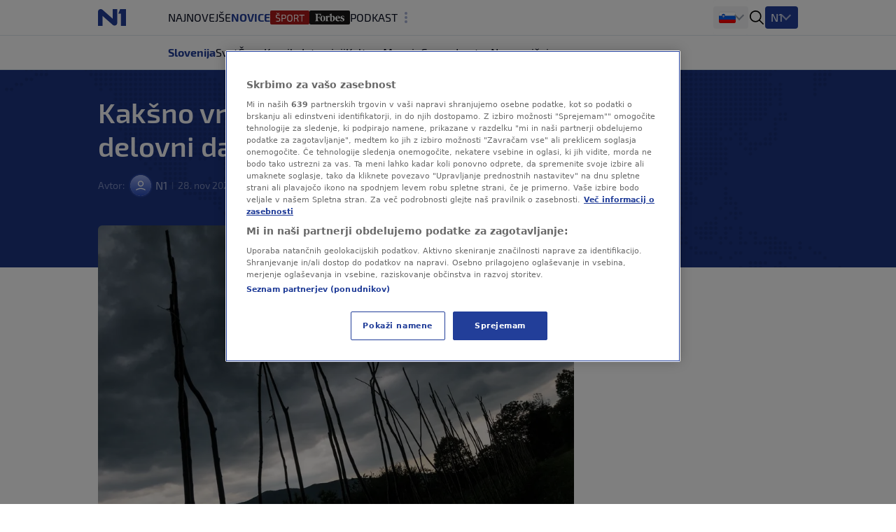

--- FILE ---
content_type: text/html
request_url: https://n1info.si/novice/slovenija/kaksno-vreme-nas-caka-na-prvi-delovni-dan/
body_size: 28986
content:
<!DOCTYPE html>
<html lang="sl-SI">
    <head>
        <meta charset="utf-8" />
        <title>
    Kakšno vreme nas čaka na prvi delovni dan?
        </title>
    <meta name="description" content="Začetek delovnega tedna bo zmerno do pretežno oblačen in ponekod meglen. Danes bo na zahodu in v višjih legah pretežno oblačno, drugod oblačno in ponekod meglen" />
        <meta name="viewport" content="width=device-width, initial-scale=1" />
        <meta name="build_number" content="3538" />
        <!-- Per page type SEO data -->
    <link rel="canonical" href="https://n1info.si/novice/slovenija/kaksno-vreme-nas-caka-na-prvi-delovni-dan/" />
    <meta property="og:title" content="Kakšno vreme nas čaka na prvi delovni dan?" />
    <meta property="og:description" content="Začetek delovnega tedna bo zmerno do pretežno oblačen in ponekod meglen. Danes bo na zahodu in v višjih legah pretežno oblačno, drugod oblačno in ponekod meglen" />
    <meta property="og:image" content="https://n1info.si/media/images/2025/4/1630269661-NAR20190702_DSC2913-9.width-1200.jpg" />
    <meta property="og:type" content="article" />
    <meta property="og:url" content="https://n1info.si/novice/slovenija/kaksno-vreme-nas-caka-na-prvi-delovni-dan/" />
    <meta property="og:published_time" content="2022-11-28T01:00:04+01:00" />
    <meta property="og:updated_time" content="2022-11-27T23:12:29+01:00" />
    <meta property="og:locale" content="si-Latn" />
    <meta property="og:site_name" content="N1" />
        <meta property="page-id" content="25528" />
    <meta property="twitter:title" content="Kakšno vreme nas čaka na prvi delovni dan?" />
    <meta property="twitter:description" content="Začetek delovnega tedna bo zmerno do pretežno oblačen in ponekod meglen. Danes bo na zahodu in v višjih legah pretežno oblačno, drugod oblačno in ponekod meglen" />
    <meta property="twitter:image" content="https://n1info.si/media/images/2025/4/1630269661-NAR20190702_DSC2913-9.width-1200.jpg" />
    <meta name="robots" content="max-image-preview:large">
    <link rel="alternate" type="application/rss+xml" href="https://n1info.si/novice/slovenija/kaksno-vreme-nas-caka-na-prvi-delovni-dan/">
    <!-- Regular Favicons for Web Browsers -->
    <link rel="icon" type="image/png" sizes="16x16" href="/media/images/n1_fav_icon.2e16d0ba.fill-16x16.png">
    <link rel="icon" type="image/png" sizes="32x32" href="/media/images/n1_fav_icon.2e16d0ba.fill-32x32.png">
    <link rel="icon" type="image/png" sizes="48x48" href="/media/images/n1_fav_icon.2e16d0ba.fill-48x48.png">
    <!-- Apple iOS Touch Icons -->
    <link rel="apple-touch-icon" sizes="180x180" href="/media/images/n1_fav_icon.2e16d0ba.fill-180x180.png">
    <link rel="apple-touch-icon" sizes="167x167" href="/media/images/n1_fav_icon.2e16d0ba.fill-167x167.png">
    <link rel="apple-touch-icon" sizes="152x152" href="/media/images/n1_fav_icon.2e16d0ba.fill-152x152.png">
    <link rel="apple-touch-icon" sizes="120x120" href="/media/images/n1_fav_icon.2e16d0ba.fill-120x120.png">
    <!-- Microsoft Tiles -->
    <meta name="msapplication-square70x70logo" content="/media/images/n1_fav_icon.2e16d0ba.fill-70x70.png">
    <meta name="msapplication-square150x150logo" content="/media/images/n1_fav_icon.2e16d0ba.fill-150x150.png">
    <meta name="msapplication-wide310x150logo" content="/media/images/n1_fav_icon.2e16d0ba.fill-310x150.png">
    <meta name="msapplication-square310x310logo" content="/media/images/n1_fav_icon.2e16d0ba.fill-310x310.png">
    <!-- Android Devices -->
    <link rel="icon" type="image/png" sizes="192x192" href="/media/images/n1_fav_icon.2e16d0ba.fill-192x192.png">
        <link rel="stylesheet" type="text/css" href="/static/css-app.css">
    <script id="ads_categories" type="application/json">["novice", "novice_slovenija"]</script>
    <script id="ads_post_id" type="application/json">"25528"</script>
    <script id="ads_post_url" type="application/json">"https:\\/\\/n1info.si\\/novice\\/slovenija\\/kaksno-vreme-nas-caka-na-prvi-delovni-dan\\/"</script>
    <script id="ads_post_title" type="application/json">"kaksno-vreme-nas-caka-na-prvi-delovni-dan"</script>
    <script id="ads_tags" type="application/json">["vreme"]</script>
    <script>
        const adManagerParams = {
            "categories": JSON.parse(document.getElementById('ads_categories').textContent),
            "post_id": JSON.parse(document.getElementById('ads_post_id').textContent),
            "post_url": JSON.parse(document.getElementById('ads_post_url').textContent),
            "post_title": JSON.parse(document.getElementById('ads_post_title').textContent),
            "tags": JSON.parse(document.getElementById('ads_tags').textContent)
        }
    </script>
            <script type="application/ld+json">{
  "@context": "https://schema.org",
  "@graph": [
    {
      "@type": "NewsMediaOrganization",
      "name": "N1",
      "url": "https://n1info.si",
      "logo": {
        "@type": "ImageObject",
        "url": "https://n1info.si/media/original_images/n1.max-800x600.original.max-165x165.original.svg",
        "width": 512,
        "height": 512
      },
      "sameAs": [],
      "address": {
        "@type": "PostalAddress",
        "streetAddress": "",
        "addressLocality": "",
        "postalCode": "",
        "addressCountry": ""
      }
    }
  ]
}</script>
    <script type="application/ld+json">{
  "@context": "https://schema.org",
  "@type": "NewsArticle",
  "headline": "Kakšno vreme nas čaka na prvi delovni dan?",
  "image": [
    "https://n1info.si/media/images/2025/4/1630269661-NAR20190702_DSC2913-9.width-1200.jpg"
  ],
  "datePublished": "2022-11-28T00:00:04+00:00",
  "dateModified": "2022-11-28T00:00:04+00:00",
  "author": {
    "@type": "Person",
    "name": "N1 "
  },
  "publisher": {
    "@type": "Organization",
    "name": "N1",
    "logo": {
      "@type": "ImageObject",
      "url": "https://n1info.si/media/original_images/n1.max-800x600.original.max-165x165.original.svg"
    }
  },
  "mainEntityOfPage": {
    "@type": "WebPage",
    "@id": "https://n1info.si/novice/slovenija/kaksno-vreme-nas-caka-na-prvi-delovni-dan/"
  }
}</script>
         
        <link rel="stylesheet" type="text/css" href="/assets/css/branding_style.css">
    <script>
        const pathArray = window.location.pathname.split('/');
        const topic = pathArray[1];
    </script>
             <script> 
  window.dataLayer = window.dataLayer || []; 
  function gtag(){dataLayer.push(arguments);} 
  // Default state
  gtag('consent', 'default', { 
        ad_storage: "denied", 
        analytics_storage: "denied", 
        functionality_storage: "denied", 
        personalization_storage: "denied", 
        security_storage: "denied",  
        ad_user_data: "denied",
        ad_personalization: "denied", 
'wait_for_update': 1000 
  }); 
</script>
<style>
wagtail-userbar {
  display: none;
}
</style>
<!-- Google Tag Manager -->
<script>(function(w,d,s,l,i){w[l]=w[l]||[];w[l].push({'gtm.start':
    new Date().getTime(),event:'gtm.js'});var f=d.getElementsByTagName(s)[0],
    j=d.createElement(s),dl=l!='dataLayer'?'&l='+l:'';j.async=true;j.src=
    'https://www.googletagmanager.com/gtm.js?id='+i+dl;f.parentNode.insertBefore(j,f);
    })(window,document,'script','dataLayer','GTM-WCLMPHW');</script>
<!--End Google Tag Manager -->
<!-- OneTrust Cookies Consent Notice start for n1info.si KOMENTAR -->
<script src="https://cdn.cookielaw.org/scripttemplates/otSDKStub.js" data-language="sl" type="text/javascript" charset="UTF-8" data-domain-script="45d0eeb1-164d-4be5-b712-90202cf9b3d1" ></script>
<script type="text/javascript">
function OptanonWrapper() { }
</script>
<!-- OneTrust Cookies Consent Notice end for n1info.si -->
<meta name="google-site-verification" content="ehOXMebK9m8ni0O2h7iRnY0C9WZx8uHVdxuWcAF4jQ4" />
<script src="https://cdn.onesignal.com/sdks/web/v16/OneSignalSDK.page.js" defer></script>
<script>
const numVisitsTrigger = 4;
window.OneSignalDeferred = window.OneSignalDeferred || [];
        OneSignalDeferred.push(async function(OneSignal) {
            await OneSignal.init({
              appId: "75280b50-0b42-488d-9c37-f3f46121adbe",
            });
            const userHasId = OneSignal.User.onesignalId;
            if (userHasId && topic && typeof localStorage !== "undefined") {
                let topicVisits = parseInt(localStorage.getItem(topic), 10);
                if (!isNaN(topicVisits)) {
                    topicVisits += 1;
                } else {
                    topicVisits = 1;
                }
                if (topicVisits > numVisitsTrigger) {
                    OneSignal.User.addTag(topic, '1');
                } else {
                    localStorage.setItem(topic, topicVisits.toString());
                }
            }
        });
</script>
<!-- FB verification -->
<meta name="facebook-domain-verification" content="tg7qi9vn0zhbeu7vnbew2rgy0alh6h" />
<!-- Echobox Start -->
<script async id="ebx" src="//applets.ebxcdn.com/ebx.js"></script>
<!-- Echobox End -->
<script src="https://btloader.com/tag?o=5194763873026048&upapi=true" async></script>
    <link rel="stylesheet" type="text/css" href="/static/css-article.css">
    </head>
    <body class="
    template-article
    branded-layout
    tag-vreme 
    category-home-novice-slovenija
">
    <div id="billboard_banner" class="billboard-banner-top transition-all bg-billboardBannerBackground [&_iframe]:my-3 [&_iframe]:lg:my-7 relative z-30">
        <div class="flex justify-center items-center" data-selector="ad-script-placeholder" data-script-label="billboard_banner">
        </div>
    </div>
        <div data-selector="modal"
     data-testid="modal-wrapper"
     class="
            w-full
            h-screen
            bg-modalBackground
            fixed
            top-0
            left-0
            z-50
            hidden
            items-center
            justify-center"
>
    <div class="container mx-auto lg:px-2 relative overflow-x-hidden">
        <div data-selector="modal-content" class="modal-content max-w-full"></div>
    </div>
    <div data-selector="modal-close-btn"
         data-testid="modal-close-btn"
         class="absolute
                top-6
                right-6
                w-10
                h-10
                lg:w-11
                lg:h-11
                bg-modalCloseBtnBackground
                flex
                justify-center
                items-center
                rounded
                cursor-pointer"
    >
<span data-selector="" data-testid="" class=" inline-block fill-textTertiary w-6 h-6  flex items-center justify-center cursor-pointer" >
    <svg class="w-full h-full  "  xmlns="http://www.w3.org/2000/svg" xmlns:xlink="http://www.w3.org/1999/xlink">
        <use xlink:href="/static/svg/svg-spritemap.svg#close_large"></use>
    </svg>
</span>
    </div>
</div>
<template data-selector="full-screen-image-content-template">
    <figure>
        <div class="flex
                    justify-center
                    items-center
                    landscape:h-[250px]
                    landscape:lg:h-[644px]
                    h-[534px]
                    lg:h-[644px]
                    bg-modalBackground
                    rounded-lg
                    border
                    border-modalBorder
                    relative
                    font-exo2">
            <img src="" class="object-contain max-h-full" alt="" loading="lazy" data-selector="modal-image">
            <div class="absolute font-exo2 left-0 bottom-0 bg-image-caption-gradient p-3 lg:p-4 text-xs leading-[14px] lg:text-sm lg:leading-5 invisible opacity-0">
                <span data-selector="modal-image-caption-more" class="text-tertiary"></span>
                <span data-selector="show-less-btn" class="text-imageCaption cursor-pointer">Manj</span>
            </div>
        </div>
        <figcaption class="inline-flex font-exo2 md:gap-1 mt-2.5 lg:mt-2 px-3 lg:px-0 text-xs leading-[14px] lg:text-sm lg:leading-5">
            <p data-selector="modal-image-info" class="text-textSecondary text-ellipsis line-clamp-2 md:line-clamp-1 pr-2">
                <span data-selector="modal-image-caption" data-testid="modal-image-caption"></span>
                <span data-selector="modal-image-copyright" data-testid="modal-image-copyright" class="italic"></span>
            </p>
            <span data-selector="show-more-btn" class="text-imageCaption self-end cursor-pointer hidden">Več</span>
        </figcaption>
    </figure>
</template>
             <div data-selector="header-banner-divider"></div>
<header id="main-header"
        data-selector="main-header"
        data-testid="header-wrapper"
        class="bg-backgroundPrimary
               transition-all
               duration-100
               ease-in-out
               delay-100
               font-exo2
               sticky
               top-0
               z-30
               w-full
               h-auto
               lg:overflow-visible">
    <div class="border-b border-borderPrimary relative z-30 bg-backgroundPrimary">
        <div class="container
                    relative
                    mx-auto
                    grid
                    grid-cols-[64px,1fr]
                    grid-rows-2
                    lg:grid-cols-[100px,1fr,400px]
                    lg:grid-rows-1
                    items-center
                    h-full">
            <div class="header-logo w-full h-[50px]" data-testid="header-logo-wrapper">
<div class="flex w-full h-full items-center justify-center lg:justify-start">
        <a class="inline-block" href="/" class="inline-block"  data-testid="logo-header-link">
        <img src="/static/images/n1.svg" alt="Logo" class="h-6 xl:h-[30px]">
        </a>
</div>
            </div>
    <div class="h-12
                col-span-2
                lg:col-span-1
                row-start-2
                lg:row-start-1
                md:mx-3
                lg:mx-0
                overflow-x-scroll
                overflow-y-hidden
                no-scrollbar
                lg:col-start-2">
        <ul id=""
            data-selector="primary-menu"
            data-testid="primary-menu"
            class="flex
                   relative
                   md:flex-wrap
                   w-full
                   md:w-auto
                   gap-x-[22px]
                   items-center
                   uppercase
                   whitespace-nowrap
                   text-base
                   leading-6
                   text-textPrimary
                   main-navigation">
                <li class="h-full md:w-max   max-md:first:pl-3">
                    <a href="/najnovejse/"
                       rel="noopener"
                       title="Najnovejše novice - Zadnji dogodki tega trenutka - N1"
                       data-testid="primary-menu-item-1"
                       class="py-3 min-h-6 menu-item group"
                    >
                        <div class="flex relative shrink-0 gap-x-2 items-center h-full">
    <div class="flex gap-1 items-center">
        Najnovejše
    </div>
                        </div>
                    </a>
                </li>
                <li class="h-full md:w-max  menu-item--active   max-md:first:pl-3">
                    <a href="/novice/"
                       rel="noopener"
                       title=""
                       data-testid="primary-menu-item-2"
                       class="py-3 min-h-6 menu-item group"
                    >
                        <div class="flex relative shrink-0 gap-x-2 items-center h-full">
    <div class="flex gap-1 items-center">
        Novice
    </div>
                        </div>
                    </a>
                </li>
                <li class="h-full md:w-max   max-md:first:pl-3">
                    <a href="https://sportklub.n1info.si/"
                       rel="noopener"
                       title=""
                       data-testid="primary-menu-item-3"
                       class="py-3 min-h-6 menu-item group"
                        target="_blank" 
                    >
                        <div class="flex relative shrink-0 gap-x-2 items-center h-full">
    <div>
        <img class="max-w-none max-h-5 " src="/media/images/1729589386-sport.original.svg" alt="Šport">
    </div>
                        </div>
                    </a>
                </li>
                <li class="h-full md:w-max   max-md:first:pl-3">
                    <a href="https://forbes.n1info.si/"
                       rel="noopener"
                       title="Forbes"
                       data-testid="primary-menu-item-4"
                       class="py-3 min-h-6 menu-item group"
                        target="_blank" 
                    >
                        <div class="flex relative shrink-0 gap-x-2 items-center h-full">
    <div>
        <img class="max-w-none max-h-5 " src="/media/images/1699915491-1699875673-forbes_category-7app.original.svg" alt="Forbes">
    </div>
                        </div>
                    </a>
                </li>
                <li class="h-full md:w-max   max-md:first:pl-3">
                    <a href="/podkast/"
                       rel="noopener"
                       title=""
                       data-testid="primary-menu-item-5"
                       class="py-3 min-h-6 menu-item group"
                    >
                        <div class="flex relative shrink-0 gap-x-2 items-center h-full">
    <div class="flex gap-1 items-center">
        Podkast
    </div>
                        </div>
                    </a>
                </li>
                <li class="h-full md:w-max   max-md:first:pl-3">
                    <a href="/poglobljeno/"
                       rel="noopener"
                       title="Poglobljeno"
                       data-testid="primary-menu-item-6"
                       class="py-3 min-h-6 menu-item group"
                    >
                        <div class="flex relative shrink-0 gap-x-2 items-center h-full">
    <div class="flex gap-1 items-center">
        Poglobljeno
    </div>
                        </div>
                    </a>
                </li>
                <li class="h-full md:w-max   max-md:first:pl-3">
                    <a href="/video/"
                       rel="noopener"
                       title=""
                       data-testid="primary-menu-item-7"
                       class="py-3 min-h-6 menu-item group"
                    >
                        <div class="flex relative shrink-0 gap-x-2 items-center h-full">
    <div class="flex gap-1 items-center">
        Video
    </div>
                        </div>
                    </a>
                </li>
                <li class="h-full md:w-max   max-md:first:pl-3">
                    <a href="/zdravje/"
                       rel="noopener"
                       title="ZDRAVJE"
                       data-testid="primary-menu-item-8"
                       class="py-3 min-h-6 menu-item group"
                    >
                        <div class="flex relative shrink-0 gap-x-2 items-center h-full">
    <div class="flex gap-1 items-center">
        ZDRAVJE
    </div>
                        </div>
                    </a>
                </li>
                <li class="h-full md:w-max   max-md:first:pl-3">
                    <a href="/magazin/"
                       rel="noopener"
                       title=""
                       data-testid="primary-menu-item-9"
                       class="py-3 min-h-6 menu-item group"
                    >
                        <div class="flex relative shrink-0 gap-x-2 items-center h-full">
    <div class="flex gap-1 items-center">
        Magazin
    </div>
                        </div>
                    </a>
                </li>
        </ul>
    </div>
<div class="flex items-center justify-end h-[50px] mr-3 lg:mr-0 lg:pr-0 lg:gap-4 header-dropdown-wrapper">
        <div class="wrapper-portal-switcher-eng-cat
                    hidden
                    lg:flex
                    items-center
                    h-full
                    gap-2
                    bg-backgroundTertiary
                    rounded
                    shadow-[inset_0_9px_0_white,inset_0_-9px_0_white]
                    pl-[8px]
                    pr-[8px]">
<div class="group dropdown-toggle-button
            hidden
            lg:flex
            h-full
            items-center
            gap-2.5
            relative
            list-none
            cursor-pointer
            after:-mt-1.5"
     data-testid="portal-switcher">
        <img src="/media/images/Flags_slo.original.original.original.svg" class="h-6 w-auto" alt="Slovenija">
    <ul class="overflow-hidden
               opacity-0
               invisible
               group-hover:opacity-100
               group-hover:visible
               transition-opacity
               duration-300
               ease-in-out
               translate-y-full
               bg-light
               text-textPrimary
               absolute
               z-10
               bottom-0
               left-0
               lg:-left-2
               shadow-submenu
               rounded">
            <li class="">
                <a href="https://n1info.rs/"
                   rel="noopener"
                   class="inline-flex
                          items-center
                          gap-2
                          px-4
                          py-2.5
                          hover:bg-backgroundNavigationItem
                          whitespace-nowrap
                          w-max-content
                          min-w-full"
                   >
                        <img src="/media/images/Flags_srb.original.original.original.svg" class="h-6 w-auto" alt="Srbija">
                    Srbija
                </a>
            </li>
            <li class="">
                <a href="https://n1info.hr/"
                   rel="noopener"
                   class="inline-flex
                          items-center
                          gap-2
                          px-4
                          py-2.5
                          hover:bg-backgroundNavigationItem
                          whitespace-nowrap
                          w-max-content
                          min-w-full"
                   >
                        <img src="/media/images/Flags_hr.original.original.original.svg" class="h-6 w-auto" alt="Hrvatska">
                    Hrvatska
                </a>
            </li>
            <li class="">
                <a href="https://n1info.ba/"
                   rel="noopener"
                   class="inline-flex
                          items-center
                          gap-2
                          px-4
                          py-2.5
                          hover:bg-backgroundNavigationItem
                          whitespace-nowrap
                          w-max-content
                          min-w-full"
                   >
                        <img src="/media/images/Flags_bih.original.original.original.svg" class="h-6 w-auto" alt="Bosna i Hercegovina">
                    Bosna i Hercegovina
                </a>
            </li>
            <li class="menu-item--active">
                <a href="https://n1info.si/"
                   rel="noopener"
                   class="inline-flex
                          items-center
                          gap-2
                          px-4
                          py-2.5
                          hover:bg-backgroundNavigationItem
                          whitespace-nowrap
                          w-max-content
                          min-w-full"
                   >
                        <img src="/media/images/Flags_slo.original.original.original.svg" class="h-6 w-auto" alt="Slovenija">
                    Slovenija
                </a>
            </li>
    </ul>
</div>
        </div>
<span data-selector="header-search__icon" data-testid="header-search-icon" class="hidden lg:inline-block fill-dark w-6 h-6 lg:order-3 cursor-pointer" >
    <svg class="w-full h-full  "  xmlns="http://www.w3.org/2000/svg" xmlns:xlink="http://www.w3.org/1999/xlink">
        <use xlink:href="/static/svg/svg-spritemap.svg#search"></use>
    </svg>
</span>
        <div class="group media-menu hidden lg:flex lg:order-4 h-full items-center relative">
            <div class="dropdown-toggle-button flex gap-3 list-none
                        after:mt-1 after:border-overflowNavItem hover:after:border-textLight-primary
                        pl-2 pr-3 py-1 bg-primary rounded leading-6"
                 data-testid="media-menu"
            >
                <span class="text-textLight-primary">N1</span>
                <ul class="overflow-hidden
                           opacity-0
                           invisible
                           group-hover:opacity-100
                           group-hover:visible
                           transition-opacity
                           duration-300
                           ease-in-out
                           translate-y-full
                           bg-light
                           text-textPrimary
                           absolute
                           z-10
                           bottom-0
                           right-0
                           shadow-submenu
                           rounded"
                >
                        <li class="">
                            <a href="/video/"
                               rel="noopener"
                               class="inline-flex
                                      items-center
                                      gap-2
                                      px-4
                                      py-2.5
                                      hover:bg-backgroundNavigationItem
                                      whitespace-nowrap
                                      w-max-content
                                      min-w-full"
                               >
                                    <img class="max-w-none max-h-8" src="/media/images/Screenshot_2025-01-30_at_15.00.48.original.png" alt="Glej N1">
                            </a>
                        </li>
                </ul>
            </div>
        </div>
    <span class="w-px h-[17px] bg-borderPrimary ml-3 lg:ml-0 lg:hidden"></span>
    <button id="mobile-nav-btn"
            data-testid="hamburger-menu-button"
            class="lg:hidden
                   w-5
                   h-5
                   flex
                   flex-col
                   justify-around
                   ml-3.5
                   group
                   [&_span]:transition-all
                   z-10"
            aria-label=""
            type="button">
        <span class="w-full
                     h-0.5
                     bg-dark
                     group-[.nav-opened]:[width:26px]
                     group-[.nav-opened]:rotate-45
                     group-[.nav-opened]:translate-x-0
                     group-[.nav-opened]:translate-y-0
                     group-[.nav-opened]:origin-left">
        </span>
        <span class="w-full
                     h-0.5
                     bg-dark
                     opacity-100
                     transition-opacity
                     group-[.nav-opened]:opacity-0">
        </span>
        <span class="w-full
                     h-0.5
                     bg-dark
                     group-[.nav-opened]:[width:26px]
                     group-[.nav-opened]:-rotate-45
                     group-[.nav-opened]:translate-x-0
                     group-[.nav-opened]:translate-y-0
                     group-[.nav-opened]:origin-left">
        </span>
    </button>
</div>
    <nav class="lg:hidden
                bg-tertiary
                z-10
                fixed
                inset-x-0
                bottom-0
                top-[50px]
                overflow-y-scroll
                transform
                transition-all
                duration-300
                ease-in-out
                border-t
                border-borderSecondary"
         id="responsive-navigation"
         role="navigation">
    <form role="search"
          data-selector="search-form"
          method="get"
          class="transition mb-4 w-full bg-backgroundPrimary p-4 shadow-mobileMenu"
          action="/search/"
          aria-label="search_form">
        <div class="bg-backgroundTertiary rounded-lg flex items-center gap-3 border-2 border-backgroundTertiary focus-within:!border-inputFocus group-hover:xl:border-divider">
            <label for="mobile_search" class="ml-3.5 flex items-center justify-center">
<span data-selector="" data-testid="" class="fill-dark w-6 h-6 inline-block" >
    <svg class="w-full h-full  "  xmlns="http://www.w3.org/2000/svg" xmlns:xlink="http://www.w3.org/1999/xlink">
        <use xlink:href="/static/svg/svg-spritemap.svg#search"></use>
    </svg>
</span>
            </label>
            <input id="mobile_search"
                   data-selector="search-form__input"
                   data-testid="search-section-input-field"
                   type="text"
                   name="query"
                   value=""
                   autocomplete="off"
                   placeholder="Preišči članke"
                   class="w-full
                          py-2.5
                          appearance-none
                          bg-backgroundTertiary
                          text-textDark-primary
                          text-lg
                          leading-6
                          placeholder:text-textSecondary
                          focus:outline-none
                          rounded-lg">
            <div data-selector="search-form__clear-button"
                 class="clear-button-hidden
                        flex
                        transition-all
                        mr-3
                        items-center
                        justify-center">
<span data-selector="" data-testid="search-section-clear-text-icon" class="inline-block fill-darkSecondary w-6 h-6" >
    <svg class="w-full h-full  "  xmlns="http://www.w3.org/2000/svg" xmlns:xlink="http://www.w3.org/1999/xlink">
        <use xlink:href="/static/svg/svg-spritemap.svg#backspace"></use>
    </svg>
</span>
            </div>
        </div>
    </form>
        <div id="nav-items-container" class="px-4 mt-4 flex flex-col gap-4 text-lg leading-7 font-normal font-exo2">
            <div class="flex gap-4">
                    <div id="portal-switcher" data-testid="mobile-portal-switcher" class="flex-grow bg-light shadow-mobileMenu rounded-lg">
        <div class="grid grid-cols-mobile-nav-link justify-between items-center" data-testid="menu-item-wrapper-0">
            <a href="https://n1info.si/"
               data-testid="menu-item-0"
               rel="noopener"
               class="inline-flex items-center min-h-14 py-3.5 px-4    menu-item--active  !font-normal !text-[#000]"
            >
    <div class="flex gap-1 items-center">
            <div class="w-5">
                <img class="max-h-5" src="/media/images/Flags_slo.original.original.original.svg" alt="Slovenija">
            </div>
        Slovenija
    </div>
            </a>
                <div class="toggle-button place-self-end self-center mr-4 w-full h-full flex justify-end items-center"></div>
                <ul class="sub-menu relative after:content-[''] after:absolute after:border-b after:border-borderSecondary after:w-full after:top-0 w-full col-span-2">
                        <li class="">
                            <a href="https://n1info.rs/"
                               data-testid="menu-sub-item-1"
                               rel="noopener"
                               class="inline-block w-full py-3.5 px-4 "
                            >
    <div class="flex gap-1 items-center">
            <div class="w-5">
                <img class="max-h-5" src="/media/images/Flags_srb.original.original.original.svg" alt="Srbija">
            </div>
        Srbija
    </div>
                            </a>
                        </li>
                        <li class="">
                            <a href="https://n1info.hr/"
                               data-testid="menu-sub-item-2"
                               rel="noopener"
                               class="inline-block w-full py-3.5 px-4 "
                            >
    <div class="flex gap-1 items-center">
            <div class="w-5">
                <img class="max-h-5" src="/media/images/Flags_hr.original.original.original.svg" alt="Hrvatska">
            </div>
        Hrvatska
    </div>
                            </a>
                        </li>
                        <li class="">
                            <a href="https://n1info.ba/"
                               data-testid="menu-sub-item-3"
                               rel="noopener"
                               class="inline-block w-full py-3.5 px-4 "
                            >
    <div class="flex gap-1 items-center">
            <div class="w-5">
                <img class="max-h-5" src="/media/images/Flags_bih.original.original.original.svg" alt="Bosna i Hercegovina">
            </div>
        Bosna i Hercegovina
    </div>
                            </a>
                        </li>
                        <li class="menu-item--active">
                            <a href="https://n1info.si/"
                               data-testid="menu-sub-item-4"
                               rel="noopener"
                               class="inline-block w-full py-3.5 px-4  menu-item--active "
                            >
    <div class="flex gap-1 items-center">
            <div class="w-5">
                <img class="max-h-5" src="/media/images/Flags_slo.original.original.original.svg" alt="Slovenija">
            </div>
        Slovenija
    </div>
                            </a>
                        </li>
                </ul>
        </div>
                    </div>
            </div>
                <div class="flex-grow bg-light shadow-mobileMenu rounded-lg">
                    <div class="grid grid-cols-mobile-nav-link justify-between items-center" data-testid="media-menu-wrapper">
                        <div class="gap-1.5 inline-flex items-center min-h-14 py-3.5 px-4">
                            N1
                        </div>
                        <div class="toggle-button place-self-end self-center mr-4 w-full h-full flex justify-end items-center"></div>
                        <ul id="media-menu" class="sub-menu w-full col-span-2 relative after:content-[''] after:absolute after:border-b after:border-borderSecondary after:w-full after:top-0">
                                <li class="">
                                    <a href="/video/"
                                       data-testid="menu-item-1"
                                       rel="noopener"
                                       class="inline-block w-full py-3.5 px-4"
                                    >
    <div>
        <img class="max-w-none max-h-5 max-h-[28px]" src="/media/images/Screenshot_2025-01-30_at_15.00.48.original.png" alt="Glej N1">
    </div>
                                    </a>
                                </li>
                        </ul>
                    </div>
                </div>
                <ul id="responsive-navigation" data-testid="responsive-navigation-wrapper" class="bg-light shadow-mobileMenu rounded-lg">
                        <li class="text-lg text-black border-b border-backgroundTertiary last:border-b-0">
        <div class="grid grid-cols-mobile-nav-link justify-between items-center" data-testid="menu-item-wrapper-1">
            <a href="/najnovejse/"
               data-testid="menu-item-1"
               rel="noopener"
               class="inline-flex items-center min-h-14 py-3.5 px-4  col-span-2  uppercase  "
            >
    <div class="flex gap-1 items-center">
        Najnovejše
    </div>
            </a>
        </div>
                        </li>
                        <li class="text-lg text-black border-b border-backgroundTertiary last:border-b-0">
        <div class="grid grid-cols-mobile-nav-link justify-between items-center" data-testid="menu-item-wrapper-2">
            <a href="/novice/"
               data-testid="menu-item-2"
               rel="noopener"
               class="inline-flex items-center min-h-14 py-3.5 px-4  uppercase  "
            >
    <div class="flex gap-1 items-center">
        Novice
    </div>
            </a>
                <div class="toggle-button place-self-end self-center mr-4 w-full h-full flex justify-end items-center"></div>
                <ul class="sub-menu bg-backgroundTertiary w-full col-span-2">
                        <li class="">
                            <a href="/novice/slovenija/"
                               data-testid="menu-sub-item-1"
                               rel="noopener"
                               class="inline-block w-full py-3 px-8 "
                            >
    <div class="flex gap-1 items-center">
        Slovenija
    </div>
                            </a>
                        </li>
                        <li class="">
                            <a href="/novice/svet/"
                               data-testid="menu-sub-item-2"
                               rel="noopener"
                               class="inline-block w-full py-3 px-8 "
                            >
    <div class="flex gap-1 items-center">
        Svet
    </div>
                            </a>
                        </li>
                        <li class="">
                            <a href="/novice/crna-kronika/"
                               data-testid="menu-sub-item-3"
                               rel="noopener"
                               class="inline-block w-full py-3 px-8 "
                            >
    <div class="flex gap-1 items-center">
        Črna kronika
    </div>
                            </a>
                        </li>
                        <li class="">
                            <a href="/novice/intervjuji/"
                               data-testid="menu-sub-item-4"
                               rel="noopener"
                               class="inline-block w-full py-3 px-8 "
                            >
    <div class="flex gap-1 items-center">
        Intervjuji
    </div>
                            </a>
                        </li>
                        <li class="">
                            <a href="/novice/kultura/"
                               data-testid="menu-sub-item-5"
                               rel="noopener"
                               class="inline-block w-full py-3 px-8 "
                            >
    <div class="flex gap-1 items-center">
        Kultura
    </div>
                            </a>
                        </li>
                        <li class="">
                            <a href="/novice/mnenja/"
                               data-testid="menu-sub-item-6"
                               rel="noopener"
                               class="inline-block w-full py-3 px-8 "
                            >
    <div class="flex gap-1 items-center">
        Mnenja
    </div>
                            </a>
                        </li>
                        <li class="">
                            <a href="/gospodarstvo/"
                               data-testid="menu-sub-item-7"
                               rel="noopener"
                               class="inline-block w-full py-3 px-8 "
                            >
    <div class="flex gap-1 items-center">
        Gospodarstvo
    </div>
                            </a>
                        </li>
                        <li class="">
                            <a href="/gospodarstvo/nepremicnine/"
                               data-testid="menu-sub-item-8"
                               rel="noopener"
                               class="inline-block w-full py-3 px-8 "
                            >
    <div class="flex gap-1 items-center">
        Nepremičnine
    </div>
                            </a>
                        </li>
                </ul>
        </div>
                        </li>
                        <li class="text-lg text-black border-b border-backgroundTertiary last:border-b-0">
        <div class="grid grid-cols-mobile-nav-link justify-between items-center" data-testid="menu-item-wrapper-3">
            <a href="https://sportklub.n1info.si/"
               data-testid="menu-item-3"
               rel="noopener"
                target="_blank" 
               class="inline-flex items-center min-h-14 py-3.5 px-4  col-span-2  uppercase  "
            >
    <div>
        <img class="max-w-none max-h-5 " src="/media/images/1729589386-sport.original.svg" alt="Šport">
    </div>
            </a>
        </div>
                        </li>
                        <li class="text-lg text-black border-b border-backgroundTertiary last:border-b-0">
        <div class="grid grid-cols-mobile-nav-link justify-between items-center" data-testid="menu-item-wrapper-4">
            <a href="https://forbes.n1info.si/"
               data-testid="menu-item-4"
               rel="noopener"
                target="_blank" 
               class="inline-flex items-center min-h-14 py-3.5 px-4  col-span-2  uppercase  "
            >
    <div>
        <img class="max-w-none max-h-5 " src="/media/images/forbes-logo.original.original.original.svg" alt="Forbes">
    </div>
            </a>
        </div>
                        </li>
                        <li class="text-lg text-black border-b border-backgroundTertiary last:border-b-0">
        <div class="grid grid-cols-mobile-nav-link justify-between items-center" data-testid="menu-item-wrapper-5">
            <a href="/podkast/"
               data-testid="menu-item-5"
               rel="noopener"
               class="inline-flex items-center min-h-14 py-3.5 px-4  col-span-2  uppercase  "
            >
    <div class="flex gap-1 items-center">
        Podkast
    </div>
            </a>
        </div>
                        </li>
                        <li class="text-lg text-black border-b border-backgroundTertiary last:border-b-0">
        <div class="grid grid-cols-mobile-nav-link justify-between items-center" data-testid="menu-item-wrapper-6">
            <a href="/poglobljeno/"
               data-testid="menu-item-6"
               rel="noopener"
               class="inline-flex items-center min-h-14 py-3.5 px-4  col-span-2  uppercase  "
            >
    <div class="flex gap-1 items-center">
        Poglobljeno
    </div>
            </a>
        </div>
                        </li>
                        <li class="text-lg text-black border-b border-backgroundTertiary last:border-b-0">
        <div class="grid grid-cols-mobile-nav-link justify-between items-center" data-testid="menu-item-wrapper-7">
            <a href="/video/"
               data-testid="menu-item-7"
               rel="noopener"
               class="inline-flex items-center min-h-14 py-3.5 px-4  uppercase  "
            >
    <div class="flex gap-1 items-center">
        Video
    </div>
            </a>
                <div class="toggle-button place-self-end self-center mr-4 w-full h-full flex justify-end items-center"></div>
                <ul class="sub-menu bg-backgroundTertiary w-full col-span-2">
                        <li class="">
                            <a href="/video/n1-studio/"
                               data-testid="menu-sub-item-1"
                               rel="noopener"
                               class="inline-block w-full py-3 px-8 "
                            >
    <div class="flex gap-1 items-center">
        N1 Studio
    </div>
                            </a>
                        </li>
                        <li class="">
                            <a href="/video/n1-video/"
                               data-testid="menu-sub-item-2"
                               rel="noopener"
                               class="inline-block w-full py-3 px-8 "
                            >
    <div class="flex gap-1 items-center">
        N1 video
    </div>
                            </a>
                        </li>
                </ul>
        </div>
                        </li>
                        <li class="text-lg text-black border-b border-backgroundTertiary last:border-b-0">
        <div class="grid grid-cols-mobile-nav-link justify-between items-center" data-testid="menu-item-wrapper-8">
            <a href="/zdravje/"
               data-testid="menu-item-8"
               rel="noopener"
               class="inline-flex items-center min-h-14 py-3.5 px-4  uppercase  "
            >
    <div class="flex gap-1 items-center">
        ZDRAVJE
    </div>
            </a>
                <div class="toggle-button place-self-end self-center mr-4 w-full h-full flex justify-end items-center"></div>
                <ul class="sub-menu bg-backgroundTertiary w-full col-span-2">
                        <li class="">
                            <a href="/zdravje/zdravje-z-alenko-kesar/"
                               data-testid="menu-sub-item-1"
                               rel="noopener"
                               class="inline-block w-full py-3 px-8 "
                            >
    <div class="flex gap-1 items-center">
        Zdravje z Alenko Kesar
    </div>
                            </a>
                        </li>
                </ul>
        </div>
                        </li>
                        <li class="text-lg text-black border-b border-backgroundTertiary last:border-b-0">
        <div class="grid grid-cols-mobile-nav-link justify-between items-center" data-testid="menu-item-wrapper-9">
            <a href="/magazin/"
               data-testid="menu-item-9"
               rel="noopener"
               class="inline-flex items-center min-h-14 py-3.5 px-4  uppercase  "
            >
    <div class="flex gap-1 items-center">
        Magazin
    </div>
            </a>
                <div class="toggle-button place-self-end self-center mr-4 w-full h-full flex justify-end items-center"></div>
                <ul class="sub-menu bg-backgroundTertiary w-full col-span-2">
                        <li class="">
                            <a href="/magazin/digitalno/"
                               data-testid="menu-sub-item-1"
                               rel="noopener"
                               class="inline-block w-full py-3 px-8 "
                            >
    <div class="flex gap-1 items-center">
        Digitalno
    </div>
                            </a>
                        </li>
                        <li class="">
                            <a href="/magazin/potovanja/"
                               data-testid="menu-sub-item-2"
                               rel="noopener"
                               class="inline-block w-full py-3 px-8 "
                            >
    <div class="flex gap-1 items-center">
        Potovanja
    </div>
                            </a>
                        </li>
                        <li class="">
                            <a href="/magazin/navdih/"
                               data-testid="menu-sub-item-3"
                               rel="noopener"
                               class="inline-block w-full py-3 px-8 "
                            >
    <div class="flex gap-1 items-center">
        Navdih
    </div>
                            </a>
                        </li>
                </ul>
        </div>
                        </li>
                </ul>
        </div>
            <div id="mobile-socials" class="my-6">
    <ul class="social-menu flex justify-center items-center gap-6 justify-between px-4"  data-testid="mobile-social-menu-wrapper">
            <li class=""
                data-testid="menu-item-1"
            >
                <a href="https://www.facebook.com/n1slovenija/"
                   rel="noopener"
                   title="Facebook"
                   data-testid="mobile-social-menu-item-1"
                   class="menu-item group"
                   target="_blank"
                >
                        <img class="w-[30px] h-[30px]" src="/media/images/Facebook.original.original.original.original.svg" alt="">
                </a>
            </li>
            <li class=""
                data-testid="menu-item-2"
            >
                <a href="https://twitter.com/n1slovenija"
                   rel="noopener"
                   title="X"
                   data-testid="mobile-social-menu-item-2"
                   class="menu-item group"
                   target="_blank"
                >
                        <img class="w-[30px] h-[30px]" src="/media/images/x.original.original.original.original.svg" alt="">
                </a>
            </li>
            <li class=""
                data-testid="menu-item-3"
            >
                <a href="https://www.instagram.com/n1slovenija/"
                   rel="noopener"
                   title="Instagram"
                   data-testid="mobile-social-menu-item-3"
                   class="menu-item group"
                   target="_blank"
                >
                        <img class="w-[30px] h-[30px]" src="/media/images/Instagram.original.original.original.original.svg" alt="">
                </a>
            </li>
            <li class=""
                data-testid="menu-item-4"
            >
                <a href="https://www.youtube.com/@n1slovenija"
                   rel="noopener"
                   title="YouTube"
                   data-testid="mobile-social-menu-item-4"
                   class="menu-item group"
                   target="_blank"
                >
                        <img class="w-[30px] h-[30px]" src="/media/images/YouTube.original.original.original.original.svg" alt="">
                </a>
            </li>
            <li class=""
                data-testid="menu-item-5"
            >
                <a href="/feed"
                   rel="noopener"
                   title="RSS"
                   data-testid="mobile-social-menu-item-5"
                   class="menu-item group"
                   target="_blank"
                >
                        <img class="w-[30px] h-[30px]" src="/media/images/rss.original.original.original.original.svg" alt="">
                </a>
            </li>
    </ul>
            </div>
    <ul class="bg-primary flex flex-col" data-testid="mobile-legal-menu-wrapper">
            <li class="">
                <a class="text-textLight-primary text-lg px-4 py-3 block"
                   href="/kontakt/"
                   data-testid="menu-item-1"
                >
                    Kontakt
                </a>
            </li>
            <li class="">
                <a class="text-textLight-primary text-lg px-4 py-3 block"
                   href="/o-nas/"
                   data-testid="menu-item-2"
                >
                    O nas
                </a>
            </li>
            <li class="">
                <a class="text-textLight-primary text-lg px-4 py-3 block"
                   href="/uredniska-nacela/"
                   data-testid="menu-item-3"
                >
                    Uredniška načela
                </a>
            </li>
            <li class="">
                <a class="text-textLight-primary text-lg px-4 py-3 block"
                   href="/oglasevanje/"
                   data-testid="menu-item-4"
                >
                    Oglaševanje
                </a>
            </li>
            <li class="">
                <a class="text-textLight-primary text-lg px-4 py-3 block"
                   href="/impresum/"
                   data-testid="menu-item-5"
                >
                    Impresum
                </a>
            </li>
            <li class="">
                <a class="text-textLight-primary text-lg px-4 py-3 block"
                   href="/politika-zasebnosti/"
                   data-testid="menu-item-6"
                >
                    Politika zasebnosti
                </a>
            </li>
            <li class="">
                <a class="text-textLight-primary text-lg px-4 py-3 block"
                   href="/pravila-uporabe/"
                   data-testid="menu-item-7"
                >
                    Pravila uporabe
                </a>
            </li>
            <li class="">
                <a class="text-textLight-primary text-lg px-4 py-3 block"
                   href="/feed"
                   data-testid="menu-item-8"
                >
                    RSS
                </a>
            </li>
    </ul>
    </nav>
        </div>
    </div>
        <div class="border-b border-borderPrimary relative secondary-navigation bg-backgroundPrimary z-20">
            <div class="container
                        relative
                        mx-auto
                        grid
                        grid-cols-1
                        lg:grid-cols-[100px,1fr,0px]
                        items-center
                        h-full">
    <div class="h-12
                col-span-2
                lg:col-span-1
                row-start-2
                lg:row-start-1
                md:mx-3
                lg:mx-0
                overflow-x-scroll
                overflow-y-hidden
                no-scrollbar
                lg:col-start-2">
        <ul id=""
            data-selector="secondary-menu"
            data-testid="secondary-menu"
            class="flex
                   relative
                   md:flex-wrap
                   w-full
                   md:w-auto
                   gap-x-[22px]
                   items-center
                   uppercase
                   whitespace-nowrap
                   text-base
                   leading-6
                   text-textPrimary
                   capitalize">
                <li class="h-full md:w-max  menu-item--active   max-md:first:pl-3">
                    <a href="/novice/slovenija/"
                       rel="noopener"
                       title=""
                       data-testid="secondary-menu-item-1"
                       class="py-3 min-h-6 menu-item group"
                    >
                        <div class="flex relative shrink-0 gap-x-2 items-center h-full">
    <div class="flex gap-1 items-center">
        Slovenija
    </div>
                        </div>
                    </a>
                </li>
                <li class="h-full md:w-max   max-md:first:pl-3">
                    <a href="/novice/svet/"
                       rel="noopener"
                       title=""
                       data-testid="secondary-menu-item-2"
                       class="py-3 min-h-6 menu-item group"
                    >
                        <div class="flex relative shrink-0 gap-x-2 items-center h-full">
    <div class="flex gap-1 items-center">
        Svet
    </div>
                        </div>
                    </a>
                </li>
                <li class="h-full md:w-max   max-md:first:pl-3">
                    <a href="/novice/crna-kronika/"
                       rel="noopener"
                       title=""
                       data-testid="secondary-menu-item-3"
                       class="py-3 min-h-6 menu-item group"
                    >
                        <div class="flex relative shrink-0 gap-x-2 items-center h-full">
    <div class="flex gap-1 items-center">
        Črna kronika
    </div>
                        </div>
                    </a>
                </li>
                <li class="h-full md:w-max   max-md:first:pl-3">
                    <a href="/novice/intervjuji/"
                       rel="noopener"
                       title=""
                       data-testid="secondary-menu-item-4"
                       class="py-3 min-h-6 menu-item group"
                    >
                        <div class="flex relative shrink-0 gap-x-2 items-center h-full">
    <div class="flex gap-1 items-center">
        Intervjuji
    </div>
                        </div>
                    </a>
                </li>
                <li class="h-full md:w-max   max-md:first:pl-3">
                    <a href="/novice/kultura/"
                       rel="noopener"
                       title=""
                       data-testid="secondary-menu-item-5"
                       class="py-3 min-h-6 menu-item group"
                    >
                        <div class="flex relative shrink-0 gap-x-2 items-center h-full">
    <div class="flex gap-1 items-center">
        Kultura
    </div>
                        </div>
                    </a>
                </li>
                <li class="h-full md:w-max   max-md:first:pl-3">
                    <a href="/novice/mnenja/"
                       rel="noopener"
                       title=""
                       data-testid="secondary-menu-item-6"
                       class="py-3 min-h-6 menu-item group"
                    >
                        <div class="flex relative shrink-0 gap-x-2 items-center h-full">
    <div class="flex gap-1 items-center">
        Mnenja
    </div>
                        </div>
                    </a>
                </li>
                <li class="h-full md:w-max   max-md:first:pl-3">
                    <a href="/gospodarstvo/"
                       rel="noopener"
                       title=""
                       data-testid="secondary-menu-item-7"
                       class="py-3 min-h-6 menu-item group"
                    >
                        <div class="flex relative shrink-0 gap-x-2 items-center h-full">
    <div class="flex gap-1 items-center">
        Gospodarstvo
    </div>
                        </div>
                    </a>
                </li>
                <li class="h-full md:w-max   max-md:first:pl-3">
                    <a href="/gospodarstvo/nepremicnine/"
                       rel="noopener"
                       title=""
                       data-testid="secondary-menu-item-8"
                       class="py-3 min-h-6 menu-item group"
                    >
                        <div class="flex relative shrink-0 gap-x-2 items-center h-full">
    <div class="flex gap-1 items-center">
        Nepremičnine
    </div>
                        </div>
                    </a>
                </li>
        </ul>
    </div>
            </div>
        </div>
<div class="tickers-container w-full bg-socialShare">
    <div id="tickers-container" class="container mx-auto flex flex-col">
        <!-- Tickers will be added here dynamically -->
    </div>
</div>
<script type="module" src="/static/data_cast_widget/js-dataCast.js"></script>
<link rel="stylesheet" href="/static/data_cast_widget/css-data_cast.css">
    <div data-selector="desktop-header__search" class="bg-backgroundPrimary border-t border-borderSecondary hidden">
        <div id="desktop-search" class="py-4 container mx-auto flex items-center">
    <form role="search"
          data-selector="search-form"
          method="get"
          class="transition w-search-form mx-auto"
          action="/search/"
          aria-label="search_form">
        <div class="bg-backgroundTertiary rounded-lg flex items-center gap-3 border-2 border-backgroundTertiary focus-within:!border-inputFocus group-hover:xl:border-divider">
            <label for="desktop-search-input" class="ml-3.5 flex items-center justify-center">
<span data-selector="" data-testid="" class="fill-dark w-6 h-6 inline-block" >
    <svg class="w-full h-full  "  xmlns="http://www.w3.org/2000/svg" xmlns:xlink="http://www.w3.org/1999/xlink">
        <use xlink:href="/static/svg/svg-spritemap.svg#search"></use>
    </svg>
</span>
            </label>
            <input id="desktop-search-input"
                   data-selector="search-form__input"
                   data-testid="search-section-input-field"
                   type="text"
                   name="query"
                   value=""
                   autocomplete="off"
                   placeholder="Preišči članke"
                   class="w-full
                          py-2.5
                          appearance-none
                          bg-backgroundTertiary
                          text-textDark-primary
                          text-lg
                          leading-6
                          placeholder:text-textSecondary
                          focus:outline-none
                          rounded-lg">
            <div data-selector="search-form__clear-button"
                 class="clear-button-hidden
                        flex
                        transition-all
                        mr-3
                        items-center
                        justify-center">
<span data-selector="" data-testid="search-section-clear-text-icon" class="inline-block fill-darkSecondary w-6 h-6" >
    <svg class="w-full h-full  "  xmlns="http://www.w3.org/2000/svg" xmlns:xlink="http://www.w3.org/1999/xlink">
        <use xlink:href="/static/svg/svg-spritemap.svg#backspace"></use>
    </svg>
</span>
            </div>
        </div>
    </form>
<span data-selector="header-search__close-icon" data-testid="search-section-close-button" class=" inline-block fill-darkTertiary w-6 h-6  flex items-center justify-center cursor-pointer" >
    <svg class="w-full h-full  "  xmlns="http://www.w3.org/2000/svg" xmlns:xlink="http://www.w3.org/1999/xlink">
        <use xlink:href="/static/svg/svg-spritemap.svg#close_small"></use>
    </svg>
</span>
        </div>
    </div>
</header>
        <div id="page-content" data-selector="page-content" class="page-content">
    <div data-selector="display-ads-check"
         data-ads-enabled="True"
         class="hidden"></div>
<div data-selector="hero-section" data-article-url="/novice/slovenija/kaksno-vreme-nas-caka-na-prvi-delovni-dan/" class="group hero-section hero_section w-full relative pt-5 xl:pt-10 pb-[60px] lg:pb-[100px] lg:mx-40px bg-cover bg-center bg-no-repeat bg-heroBackground " style="background-image: url('/static/images/world-dots.png');">
    <div class="container
                mx-auto
                grid
                grid-cols-1
                xl:grid-cols-[100px,1fr,100px]
                xl:grid-rows-1
                items-center
                h-full
                px-3
                lg:px-0
                xl:px-0">
        <div class="col-span-2
                    xl:col-span-1
                    xl:col-start-2
                    container
                    mx-auto
                    grid
                    grid-cols-1
                    lg:grid-cols-3
                    xl:grid-cols-4
                    gap-[30px]">
            <div class="relative container mx-auto z-[9] lg:col-span-2 xl:col-span-3">
                <div class="flex gap-1.5 pb-4">
                </div>
                    <h1 data-testid="article-main-title"
                        class="title
                               font-exo2
                               text-h4
                               md:text-h1
                               text-textLight-primary
                               mb-4"
                    >
                        Kakšno vreme nas čaka na prvi delovni dan?
                    </h1>
                <div data-testid="article-metadata-section" class="flex flex-wrap items-center">
                        <div class="flex items-center">
                            <span class="author-label capitalize text-sm leading-5 font-normal font-exo2 text-textAuthor mr-1.5 hidden lg:flex">avtor:</span>
                            <span class="flex mr-3.5">
                                    <a class="mr-[-10px] overflow-hidden rounded-full border-2 border-primary"
                                       href="/avtor/n1/"
                                       rel="noopener"
                                       style="position: relative; z-index: 1">
                                            <img class="w-[30px] h-[30px]"
                                                 src="/static/images/avatar.svg"
                                                 alt="author"/>
                                    </a>
                            </span>
                        </div>
                            <a data-testid="article-author-1"
                               class="flex items-center "
                               rel="noopener"
                               href="/avtor/n1/">
                                <span class="author-name text-sm md:text-base leading-5 md:leading-6 font-normal text-textAuthors font-exo2">
                                    N1 
                                </span>
                            </a>
                    <div class="flex items-center">
                        <span class="text-articleMetaDataDivider leading-[10px] text-[10px] mx-1.5">|</span>
<div data-testid="article-published-time"
     class="timestamp
            flex
            gap-1.5
            font-exo2
            font-normal text-xs md:text-sm md:leading-5 text-timestampHero">
        28. nov 2022. 01:00
</div>
                            <span class="timestamp-divider leading-[10px] text-textAuthors text-[10px] mx-1.5"> > </span>
                    </div>
<div data-testid="article-modified-time"
     class="timestamp
            flex
            gap-1.5
            font-exo2
            font-normal text-xs md:text-sm md:leading-5 text-timestampHero ">
        23:12
</div>
                    <div id="category" class="flex items-center">
                                <span class="text-articleMetaDataDivider leading-[10px] text-[10px] mx-1.5">|</span>
<a href="/novice/slovenija/"
   data-testid="article-category"
   class="category
          uppercase
          cursor-pointer
          font-exo2
          text-ellipsis overflow-hidden whitespace-nowrap
          text-sm leading-5 font-semibold text-textAuthors">
  Slovenija
</a>
                    </div>
                    <div id="comments-count" class="flex items-center gap-1.5">
                            <span class="comments-divider text-articleMetaDataDivider leading-[10px] text-[10px] ml-1.5">|</span>
<a data-testid="comments-badge" href="/novice/slovenija/kaksno-vreme-nas-caka-na-prvi-delovni-dan/komentarji/" class="flex ">
  <div class="w-[20px]
              h-[20px]
              flex
              justify-center
              items-start
              relative
              group-[.hero-section]:h-[25px]
              group-[.hero-section]:w-[25px]
              group-[.most-commented]:w-10
              group-[.most-commented]:h-10
              group-[.breaking-news-block]:top-0.5">
<span data-selector="" data-testid="" class="brand-comments-badge fill-[#E5E7EB] h-full group-[.most-commented]:fill-[#CBD5E1]" >
    <svg class="w-full h-full  "  xmlns="http://www.w3.org/2000/svg" xmlns:xlink="http://www.w3.org/1999/xlink">
        <use xlink:href="/static/svg/svg-spritemap.svg#comment"></use>
    </svg>
</span>
    <span data-selector="comments-badge-text"
          class="brand-comments-badge-text
                 text-xxs
                 group-[.most-commented]:text-base
                 group-[.most-commented]:leading-5
                 text-primary
                 absolute
                 mt-0.5
                 group-[.most-commented]:mt-1.5
                 font-exo2
                 font-semibold
                 group-[.hero-section]:text-xs
                 group-[.breaking-news-block]:text-xxs
                 group-[.breaking-news-block]:text-[#B91C1C]"
          >
      0</span>  </div>
</a>
                            <span class="comment-text hidden text-sm font-normal text-textAuthors lg:flex gap-1.5 font-exo2 leading-5">
                                <a href="/novice/slovenija/kaksno-vreme-nas-caka-na-prvi-delovni-dan/komentarji/">
                                        komentarjev
                                </a>
                            </span>
                    </div>
                </div>
            </div>
        </div>
    </div>
</div>
    <div class="container mx-auto bg-light grid grid-cols-1 xl:grid-cols-[100px,1fr,100px] px-3 lg:px-0">
        <div class="hidden xl:flex justify-end pr-5 pt-5 ">
<div class="social-share-bar
            transition-all
            p-3 flex flex-col gap-4 items-center bg-socialShare w-fit h-fit rounded sticky top-[76px] z-20
            group-[.horizontal]:flex-row
            group-[.horizontal]:justify-between
            group-[.horizontal]:w-full"
     data-testid="social-share-bar-wrapper">
    <p class="text-xs text-socialShareText font-exo2">Deli</p>
    <div class="[&_svg]:fill-primary flex flex-col gap-6 items-center
                group-[.horizontal]:flex-row
                group-[.horizontal]:gap-8">
            <a class="icon-social-media" rel="noopener"
               title="Facebook"
               href="
                         https://www.facebook.com/sharer/sharer.php?u=https%3A//n1info.si/novice/slovenija/kaksno-vreme-nas-caka-na-prvi-delovni-dan/
                     "
                target="_blank" >
                    <img class="w-6 h-6 cursor-pointer hover:opacity-80" src="/media/images/facebook_PJMMQof.original.original.original.original.svg" alt="Facebook">
            </a>
            <a class="icon-social-media" rel="noopener"
               title="X"
               href="
                         https://x.com/home?lang=enhttps%3A//n1info.si/novice/slovenija/kaksno-vreme-nas-caka-na-prvi-delovni-dan/
                     "
                target="_blank" >
                    <img class="w-6 h-6 cursor-pointer hover:opacity-80" src="/media/images/x_0Hf2Z33.original.original.original.svg" alt="X">
            </a>
            <a class="icon-social-media" rel="noopener"
               title="Mail"
               href="
                         mailto:?https://n1info.si/novice/slovenija/kaksno-vreme-nas-caka-na-prvi-delovni-dan/
                     "
                target="_blank" >
                    <img class="w-6 h-6 cursor-pointer hover:opacity-80" src="/media/images/mail_HOpegOV.original.original.original.original.svg" alt="Mail">
            </a>
        <span class="tooltip" data-tooltip="Povezava je kopirana" title="Kopiraj povezavo">
            <a data-attribute="copy-link" class="copy-link w-6 h-6 cursor-pointer relative">
                <svg class="w-6 h-6 cursor-pointer relative hover:fill-[#4E65AD]" xmlns="http://www.w3.org/2000/svg" xmlns:xlink="http://www.w3.org/1999/xlink">
                    <use xlink:href="/static/svg/svg-spritemap.svg#share-link"></use>
                </svg>
            </a>
        </span>
    </div>
</div>
        </div>
        <div class="flex flex-col sm:grid grid-cols-1 sm:grid-cols-2 lg:grid-cols-[repeat(2,1fr),300px] xl:grid-cols-[repeat(3,1fr),300px] sm:gap-5 xl:gap-[30px]">
            <article class="article-wrapper
                            sm:col-span-1
                            lg:col-span-2
                            xl:col-span-3
                            -mt-[40px]
                            lg:-mt-[60px]
                            z-[11]"
                     data-testid="article-wrapper">
<div data-testid="featured-zone">
<figure class="mb-4 lg:mb-5">
    <div>
                    <img alt="vreme, oblačnost, plohe" class="cursor-pointer rounded-md" data-selector="image-with-caption" data-src="/media/original_images/1630269661-NAR20190702_DSC2913-9.JPG" data-testid="image" height="332" sizes="(max-width: 1024px) 500px, (min-width: 1025px) 900px" src="/media/images/2025/4/1630269661-NAR20190702_DSC2913-9.format-webp.width-500.webp" srcset="/media/images/2025/4/1630269661-NAR20190702_DSC2913-9.format-webp.width-500.webp 500w, /media/images/2025/4/1630269661-NAR20190702_DSC2913-9.format-webp.width-900.webp 900w, /media/images/2025/4/1630269661-NAR20190702_DSC2913-9.format-webp.width-1200.webp 1200w" style="aspect-ratio: 4000/2657" width="100%">
        <figcaption class="image-caption mt-1.5 font-exo2 text-sm leading-5 text-textSecondary border-b border-borderPrimary pb-1.5" data-selector="image-info">
            <span data-selector="image-caption" data-testid="image-caption" class="inline">Foto: Alen Milavec/BOBO</span><span> | </span> <span class="italic inline" data-selector="image-copyright" data-testid="image-copyright">Foto: Alen Milavec/BOBO</span>
        </figcaption>
    </div>
</figure>
</div>
                    <p class="mb-4
                              lg:mb-5
                              text-textPrimary
                              font-exo2
                              text-xl
                              leading-8
                              font-semibold"
                       data-testid="article-lead-text">Začetek delovnega tedna bo zmerno do pretežno oblačen in ponekod meglen.</p>
                <div class="hidden max-xl:flex justify-center items-center mb-4 lg:mb-5 group horizontal">
<div class="social-share-bar
            transition-all
            p-3 flex flex-col gap-4 items-center bg-socialShare w-fit h-fit rounded sticky top-[76px] z-20
            group-[.horizontal]:flex-row
            group-[.horizontal]:justify-between
            group-[.horizontal]:w-full"
     data-testid="social-share-bar-wrapper">
    <p class="text-xs text-socialShareText font-exo2">Deli</p>
    <div class="[&_svg]:fill-primary flex flex-col gap-6 items-center
                group-[.horizontal]:flex-row
                group-[.horizontal]:gap-8">
            <a class="icon-social-media" rel="noopener"
               title="Facebook"
               href="
                         https://www.facebook.com/sharer/sharer.php?u=https%3A//n1info.si/novice/slovenija/kaksno-vreme-nas-caka-na-prvi-delovni-dan/
                     "
                target="_blank" >
                    <img class="w-6 h-6 cursor-pointer hover:opacity-80" src="/media/images/facebook_PJMMQof.original.original.original.original.svg" alt="Facebook">
            </a>
            <a class="icon-social-media" rel="noopener"
               title="X"
               href="
                         https://x.com/home?lang=enhttps%3A//n1info.si/novice/slovenija/kaksno-vreme-nas-caka-na-prvi-delovni-dan/
                     "
                target="_blank" >
                    <img class="w-6 h-6 cursor-pointer hover:opacity-80" src="/media/images/x_0Hf2Z33.original.original.original.svg" alt="X">
            </a>
            <a class="icon-social-media" rel="noopener"
               title="Mail"
               href="
                         mailto:?https://n1info.si/novice/slovenija/kaksno-vreme-nas-caka-na-prvi-delovni-dan/
                     "
                target="_blank" >
                    <img class="w-6 h-6 cursor-pointer hover:opacity-80" src="/media/images/mail_HOpegOV.original.original.original.original.svg" alt="Mail">
            </a>
        <span class="tooltip" data-tooltip="Povezava je kopirana" title="Kopiraj povezavo">
            <a data-attribute="copy-link" class="copy-link w-6 h-6 cursor-pointer relative">
                <svg class="w-6 h-6 cursor-pointer relative hover:fill-[#4E65AD]" xmlns="http://www.w3.org/2000/svg" xmlns:xlink="http://www.w3.org/1999/xlink">
                    <use xlink:href="/static/svg/svg-spritemap.svg#share-link"></use>
                </svg>
            </a>
        </span>
    </div>
</div>
                </div>
                <div class="flex justify-center items-center [&_iframe]:mb-5 [&_iframe]:lg:mb-4" data-testid="after-lead-banner" data-selector="ad-script-placeholder" data-script-label="after_lead_banner">
                </div>
      <div class="article-content-wrapper w-full " data-testid="article-content-wrapper-0">
        <div class="rich-text-block break-words">
    <p>Danes bo na zahodu in v višjih legah pretežno oblačno, drugod oblačno in ponekod megleno, napoveduje Agencija RS za okolje (Arso).<br/><br/>Najnižje jutranje temperature bodo od -3 do 3, v alpskih dolinah do -6 stopinj Celzija. Najvišje dnevne temperature bodo od 0 do 5, na Primorskem do 11 stopinj Celzija.<br/><br/>V torek bo oblačno in povečini brez padavin. Na Primorskem bo pihala šibka burja. V sredo bo oblačno. V zahodni Sloveniji bo povečini suho. Drugod bodo občasne padavine, tudi ponekod po nižinah bo rahlo snežilo. Pihal bo severovzhodni veter, burja na Primorskem se bo krepila.<br/><br/>Poglejte še, kaj kaže <a href="https://meteo.arso.gov.si/met/sl/weather/observ/radar/">radarska slika padavin</a>.<br/></p>
</div>
      </div>
      <div class="article-content-wrapper w-full " data-testid="article-content-wrapper-1">
        <div class="rich-text-block break-words">
    <h2>Kakšno bo vreme od 1. do 6. decembra?</h2>
</div>
      </div>
      <div class="article-content-wrapper w-full " data-testid="article-content-wrapper-2">
        <div class="rich-text-block break-words">
    <p><br/>Nad severno in severovzhodno Evropo bo izrazito območje visokega zračnega tlaka, nad zahodnim Sredozemljem pa ciklonsko območje.<br/><br/>Prevladovalo bo oblačno in ponekod megleno vreme. Verjetnost za padavine bo nekoliko večja do četrtka do sobote, nato se bo nekoliko zmanjšala. Po nižinah severovzhodne Slovenije lahko v četrtek rahlo sneži, drugod bo meja sneženja na okoli 500 metrov. Od petka naprej bo ob morebitnih padavinah po nižinah rahlo deževalo, še napoveduje Arso.<br/><br/><strong>Spremljajte N1 na družbenih omrežjih <a href="https://www.facebook.com/n1slovenija">Facebook</a>, <a href="https://www.instagram.com/n1slovenija/">Instagram</a> in <a href="https://twitter.com/n1slovenija">Twitter</a>. </strong><br/><br/><strong>Naložite si našo aplikacijo: na voljo za <a href="https://play.google.com/store/apps/details">android</a> in za<a href="https://apps.apple.com/us/app/n1-info/id920779491"> iOS</a>.</strong><br/></p>
</div>
      </div>
<div class="tags-article-block-wrapper overflow-hidden rounded-md font-exo2 my-4 lg:my-5" data-testid="tags-block-wrapper">
    <div class="bg-[#E5E7EB] text-xl font-semibold py-2.5 px-4" data-testid="tags-block-title">
                Teme
    </div>
    <div class="tags-article-block bg-backgroundTertiary">
        <div class="flex overflow-x-auto overflow-y-hidden max-xl:no-scrollbar gap-4 px-4 py-3">
                <a href="/tag/vreme/" class="tag-block text-sm text-textTag font-medium uppercase whitespace-nowrap bg-[#D3D8EB] rounded px-2 py-1 " data-testid="tag-1">vreme</a>
        </div>
    </div>
</div>
                <div class="max-sm:hidden w-full">
<div data-testid="cta-wrapper" class="cta-comment-wrapper bg-backgroundTertiary text-center font-exo2 rounded-md p-4 lg:p-6 sm:my-4 lg:my-5">
  <h3 class="text-xl lg:text-2xl font-bold uppercase" data-testid="cta-title">Kakšno je tvoje mnenje o tem?</h3>
  <p class="text-base lg:text-lg !leading-7 font-normal mt-2 lg:mt-3.5" data-testid="cta-desc">Sodeluj v razpravi ali preberi komentarje</p>
  <div class="lg:flex mt-4 lg:mt-6 gap-3.5">
      <a href="/novice/slovenija/kaksno-vreme-nas-caka-na-prvi-delovni-dan/komentarji/"
   class="flex items-center justify-center first-comments-button flex-1 bg-primary text-xl font-medium leading-7 text-medium text-light rounded-md p-3"
   data-testid="leave-first-comment-button"
   data-selector=""
   style="background-color: ; color: "
>
<span data-selector="button-text">
  Bodi prvi, ki bo pustil komentar
</span>
</a>
  </div>
</div>
                </div>
                <div class="max-sm:hidden w-full">
<div class="flex flex-col lg:flex-row lg:justify-between items-center text-center border-y border-borderSecondary rounded-md px-4 pt-2.5 pb-4 lg:py-4 my-4 lg:my-5"
     data-testid="follow-us-bar-wrapper">
    <div class="font-exo2 font-medium text-lg leading-7">
                Spremljajte nas tudi na družbenih omrežjih
    </div>
        <div class="grid  grid-cols-4 auto-rows-auto gap-6 mt-4 lg:mt-0">
                <a href="https://www.facebook.com/n1slovenija/?locale=sr_SI" class="inline-block w-8 h-8 lg:w-7 lg:h-7"
                   title="Facebook"
                   rel="noopener"
                    target="_blank" >
                    <img class="w-8 h-8 lg:w-7 lg:h-7 cursor-pointer hover:opacity-80" src="/media/images/Screenshot_2024-08-21_at_11.13.50.original.orig.original.png" alt="Facebook">
                </a>
                <a href="https://x.com/n1slovenija" class="inline-block w-8 h-8 lg:w-7 lg:h-7"
                   title="X"
                   rel="noopener"
                    target="_blank" >
                    <img class="w-8 h-8 lg:w-7 lg:h-7 cursor-pointer hover:opacity-80" src="/media/images/x.original.original.original.svg" alt="X">
                </a>
                <a href="https://www.instagram.com/n1slovenija/" class="inline-block w-8 h-8 lg:w-7 lg:h-7"
                   title="Instagram"
                   rel="noopener"
                   >
                    <img class="w-8 h-8 lg:w-7 lg:h-7 cursor-pointer hover:opacity-80" src="/media/images/Screenshot_2024-08-21_at_11.16.23.original.orig.original.png" alt="Instagram">
                </a>
                <a href="https://www.youtube.com/@n1slovenija" class="inline-block w-8 h-8 lg:w-7 lg:h-7"
                   title="YouTube"
                   rel="noopener"
                    target="_blank" >
                    <img class="w-8 h-8 lg:w-7 lg:h-7 cursor-pointer hover:opacity-80" src="/media/images/Screenshot_2024-08-21_at_11.16.47.original.orig.original.png" alt="YouTube">
                </a>
        </div>
</div>
                </div>
            </article>
            <div class="sidebar-area w-full block sm:flex flex-col sm:gap-5 items-center [&_.sidebar-banner:last-child]:sticky [&_.sidebar-banner:last-child]:top-16 sm:mt-5">
                <div class="sidebar-banner max-sm:[&_iframe]:mb-4 empty:hidden flex justify-center" data-selector="ad-script-placeholder" data-script-label="side_banner_1">
                </div>
                <div class="sm:hidden w-full">
<div data-testid="cta-wrapper" class="cta-comment-wrapper bg-backgroundTertiary text-center font-exo2 rounded-md p-4 lg:p-6 sm:my-4 lg:my-5">
  <h3 class="text-xl lg:text-2xl font-bold uppercase" data-testid="cta-title">Kakšno je tvoje mnenje o tem?</h3>
  <p class="text-base lg:text-lg !leading-7 font-normal mt-2 lg:mt-3.5" data-testid="cta-desc">Sodeluj v razpravi ali preberi komentarje</p>
  <div class="lg:flex mt-4 lg:mt-6 gap-3.5">
      <a href="/novice/slovenija/kaksno-vreme-nas-caka-na-prvi-delovni-dan/komentarji/"
   class="flex items-center justify-center first-comments-button flex-1 bg-primary text-xl font-medium leading-7 text-medium text-light rounded-md p-3"
   data-testid="leave-first-comment-button"
   data-selector=""
   style="background-color: ; color: "
>
<span data-selector="button-text">
  Bodi prvi, ki bo pustil komentar
</span>
</a>
  </div>
</div>
<div class="flex flex-col lg:flex-row lg:justify-between items-center text-center border-y border-borderSecondary rounded-md px-4 pt-2.5 pb-4 lg:py-4 my-4 lg:my-5"
     data-testid="follow-us-bar-wrapper">
    <div class="font-exo2 font-medium text-lg leading-7">
                Spremljajte nas tudi na družbenih omrežjih
    </div>
        <div class="grid  grid-cols-4 auto-rows-auto gap-6 mt-4 lg:mt-0">
                <a href="https://www.facebook.com/n1slovenija/?locale=sr_SI" class="inline-block w-8 h-8 lg:w-7 lg:h-7"
                   title="Facebook"
                   rel="noopener"
                    target="_blank" >
                    <img class="w-8 h-8 lg:w-7 lg:h-7 cursor-pointer hover:opacity-80" src="/media/images/Screenshot_2024-08-21_at_11.13.50.original.orig.original.png" alt="Facebook">
                </a>
                <a href="https://x.com/n1slovenija" class="inline-block w-8 h-8 lg:w-7 lg:h-7"
                   title="X"
                   rel="noopener"
                    target="_blank" >
                    <img class="w-8 h-8 lg:w-7 lg:h-7 cursor-pointer hover:opacity-80" src="/media/images/x.original.original.original.svg" alt="X">
                </a>
                <a href="https://www.instagram.com/n1slovenija/" class="inline-block w-8 h-8 lg:w-7 lg:h-7"
                   title="Instagram"
                   rel="noopener"
                   >
                    <img class="w-8 h-8 lg:w-7 lg:h-7 cursor-pointer hover:opacity-80" src="/media/images/Screenshot_2024-08-21_at_11.16.23.original.orig.original.png" alt="Instagram">
                </a>
                <a href="https://www.youtube.com/@n1slovenija" class="inline-block w-8 h-8 lg:w-7 lg:h-7"
                   title="YouTube"
                   rel="noopener"
                    target="_blank" >
                    <img class="w-8 h-8 lg:w-7 lg:h-7 cursor-pointer hover:opacity-80" src="/media/images/Screenshot_2024-08-21_at_11.16.47.original.orig.original.png" alt="YouTube">
                </a>
        </div>
</div>
                </div>
                <div class="sidebar-banner flex justify-center" data-selector="ad-script-placeholder" data-script-label="side_banner_2">
                </div>
            </div>
        </div>
    </div>
            <div class="uas flex flex-col gap-5 lg:gap-10 my-5 lg:my-10" data-testid="uas">
        <div class="row-container">
            <div data-testid="row-1"
                 class="row grid gap-5 lg:grid-cols-4
                         group full-width-block grid-cols-1"
                 style="grid-template-columns: 1fr">
        <div data-testid="column-1"
             class="column group col-1-1
                    flex flex-col gap-5 h-full [&_.side-banner:last-child]:sticky md:min-w-[230px] xl:min-w-[320px]"
        >
        <div class="external_content_block h-full" data-testid="block-1" data-block="bex">
                        <div class="px-3 lg:px-0 group-[.full-width-block]:container group-[.full-width-block]:mx-auto">
    <div data-selector="content-exchange-script-placeholder" data-script-label="Ce-prbox"></div>
</div>
        </div>
        </div>
            </div>
        </div>
        <div class="row-container">
            <div data-testid="row-2"
                 class="row grid gap-5 lg:grid-cols-4
                         container mx-auto max-md:!grid-cols-1 max-lg:!grid-cols-2
                        "
                 style="grid-template-columns: 3fr 1fr">
        <div data-testid="column-1"
             class="column group col-3-4
                    flex flex-col gap-5 h-full [&_.side-banner:last-child]:sticky md:min-w-[230px] xl:min-w-[320px]"
        >
            <div class="content-block h-full" data-testid="block-1" data-block="small_cards_block"
                 content-block-id="small_cards_block-18">
<div class="group small-cards-block group-[.full-width-block]:container group-[.full-width-block]:mx-auto px-3 lg:px-0">
        <div class="block-header-wrapper border-b border-blockHeaderBorder mb-5 mx-0 ">
  <h2 class="block-header border-b-[3px] font-exo2 border-primary w-fit pb-1 text-2xl font-semibold leading-7 uppercase"
      data-testid="block-header-title">
    Najbolj brano
  </h2>
</div>
        <div class="gap-5 grid grid-cols-1 group-[.col-1-4]:lg:grid-cols-1 lg:grid-cols-2 ">
            <div class="article-wrapper w-full " data-selector="article-wrapper">
<article class="group small-card grid grid-cols-[113px,1fr] group-[.column-video-article]:lg:grid-cols-[153px,1fr] gap-3 group small-card border-b border-cardBorder md:border-0 pb-3 lg:pb-0 "
         data-testid="article-wrapper-1">
    <div class="relative">
        <a href="https://n1info.si/novice/slovenija/na-stajerski-avtocesti-hujsa-prometna-nesreca-cesta-zaprta-v-obe-smeri/" class="thumbnail h-fit "  target="_blank"  rel="noopener">
            <div class="w-full relative">
<div style="background-image: url(/static/images/placeholder.avif);"
     data-testid="article-thumbnail"
     class="thumbnail w-full aspect-video object-cover rounded bg-cover bg-center
            group-[.video-block]:rounded-[5px]
            group-[.small-card]:aspect-small-card
            group-[.video-block]:aspect-video
            group-[.full-frame]:aspect-full-frame
            group-[.full-frame]:w-[113px]
            group-[.full-frame]:lg:w-[180px]
            group-[.full-frame]:max-w-[180px]
            group-[.breaking-news-block]:w-[113px]
            group-[.breaking-news-block]:lg:w-[360px]
            group-[.breaking-news-block]:aspect-article-featured
            group-[.breaking-news-block]:lg:aspect-video ">
            <img class="w-full h-full object-cover rounded"
                 src="/media/images/2026/1/1768470176_pro20260119.max-150x150.format-avif.avif"
                 alt="thumbnail"
                 sizes="(max-width: 768px) 50vw, 150px" />
</div>
            </div>
        </a>
    </div>
    <div class="flex flex-col gap-2 min-w-0
                ">
        <div class="flex flex-col gap-1">
            <h3 class="title
                       card-title
                       font-semibold
                       font-exo2
                       text-base
                       text-textPrimary
                       group-[.video-block]:text-textLight-primary
                       group-[.related-news-block]:lg:text-lg
                       group-[.related-news-block]:lg:leading-6">
                <a href="
                             https://n1info.si/novice/slovenija/na-stajerski-avtocesti-hujsa-prometna-nesreca-cesta-zaprta-v-obe-smeri/
                         "  target="_blank" 
                   data-testid="article-title"
                   rel="noopener"
                   class="break-words"                   
                   style="color: ;"
                >
                        V hudi nesreči na štajerski avtocesti umrl voznik
                </a>
            </h3>
        </div>
        <div class="flex items-center gap-1.5 flex-wrap">
                        <a href="/novice/slovenija/"
                           data-testid="article-category"
                           class="category
                                  uppercase
                                  cursor-pointer
                                  font-exo2
                                  text-primary
                                  text-xs
                                  font-semibold
                                  group-[.video-block]:text-textLight-primary
                                  tooltip
                                  max-w-[50%]
                                  whitespace-nowrap
                                  overflow-hidden
                                  text-ellipsis"
                           style="color: ;"
                           title="Slovenija"
                        >
                            Slovenija
                        </a>
            <div class="flex gap-1.5 items-center">
                <span class="card-divider text-divider divider leading-[10px] text-[10px]" style="color: ;">|</span>
                <div class="nowrap text-xs font-normal text-textTertiary font-exo2 timestamp"
                     data-selector="timestamp"
                     data-modified-at="1768482232"
                     data-testid="article-timestamp"
                     style="color: ;"
                >
                    15. jan
                </div>
                    <span class="card-divider text-divider divider leading-[10px] text-[10px]" style="color: ;">|</span>
                    <div>
<a data-testid="comments-badge" href="/novice/slovenija/na-stajerski-avtocesti-hujsa-prometna-nesreca-cesta-zaprta-v-obe-smeri/komentarji/" class="flex ">
  <div class="w-[20px]
              h-[20px]
              flex
              justify-center
              items-start
              relative
              group-[.hero-section]:h-[25px]
              group-[.hero-section]:w-[25px]
              group-[.most-commented]:w-10
              group-[.most-commented]:h-10
              group-[.breaking-news-block]:top-0.5">
<span data-selector="" data-testid="" class="brand-comments-badge fill-[#E5E7EB] h-full group-[.most-commented]:fill-[#CBD5E1]" >
    <svg class="w-full h-full  "  xmlns="http://www.w3.org/2000/svg" xmlns:xlink="http://www.w3.org/1999/xlink">
        <use xlink:href="/static/svg/svg-spritemap.svg#comment"></use>
    </svg>
</span>
    <span data-selector="comments-badge-text"
          class="brand-comments-badge-text
                 text-xxs
                 group-[.most-commented]:text-base
                 group-[.most-commented]:leading-5
                 text-primary
                 absolute
                 mt-0.5
                 group-[.most-commented]:mt-1.5
                 font-exo2
                 font-semibold
                 group-[.hero-section]:text-xs
                 group-[.breaking-news-block]:text-xxs
                 group-[.breaking-news-block]:text-[#B91C1C]"
          >
      13</span>  </div>
</a>
                    </div>
            </div>
        </div>
    </div>
</article>
            </div>
            <div class="article-wrapper w-full " data-selector="article-wrapper">
<article class="group small-card grid grid-cols-[113px,1fr] group-[.column-video-article]:lg:grid-cols-[153px,1fr] gap-3 group small-card border-b border-cardBorder md:border-0 pb-3 lg:pb-0 "
         data-testid="article-wrapper-2">
    <div class="relative">
        <a href="https://n1info.si/novice/slovenija/v-ljubljani-prebivalci-slisali-mocan-pok-gasilci-odhiteli-na-vic/" class="thumbnail h-fit "  target="_blank"  rel="noopener">
            <div class="w-full relative">
<div style="background-image: url(/static/images/placeholder.avif);"
     data-testid="article-thumbnail"
     class="thumbnail w-full aspect-video object-cover rounded bg-cover bg-center
            group-[.video-block]:rounded-[5px]
            group-[.small-card]:aspect-small-card
            group-[.video-block]:aspect-video
            group-[.full-frame]:aspect-full-frame
            group-[.full-frame]:w-[113px]
            group-[.full-frame]:lg:w-[180px]
            group-[.full-frame]:max-w-[180px]
            group-[.breaking-news-block]:w-[113px]
            group-[.breaking-news-block]:lg:w-[360px]
            group-[.breaking-news-block]:aspect-article-featured
            group-[.breaking-news-block]:lg:aspect-video ">
            <img class="w-full h-full object-cover rounded"
                 src="/media/images/2026/1/1768472933_signal-2026-01-15-11.max-150x150.format-avif.avif"
                 alt="thumbnail"
                 sizes="(max-width: 768px) 50vw, 150px" />
</div>
            </div>
        </a>
    </div>
    <div class="flex flex-col gap-2 min-w-0
                ">
        <div class="flex flex-col gap-1">
            <h3 class="title
                       card-title
                       font-semibold
                       font-exo2
                       text-base
                       text-textPrimary
                       group-[.video-block]:text-textLight-primary
                       group-[.related-news-block]:lg:text-lg
                       group-[.related-news-block]:lg:leading-6">
                <a href="
                             https://n1info.si/novice/slovenija/v-ljubljani-prebivalci-slisali-mocan-pok-gasilci-odhiteli-na-vic/
                         "  target="_blank" 
                   data-testid="article-title"
                   rel="noopener"
                   class="break-words"                   
                   style="color: ;"
                >
                        V Ljubljani prebivalci slišali močan pok, gasilci odhiteli na Vič
                </a>
            </h3>
        </div>
        <div class="flex items-center gap-1.5 flex-wrap">
                        <a href="/novice/slovenija/"
                           data-testid="article-category"
                           class="category
                                  uppercase
                                  cursor-pointer
                                  font-exo2
                                  text-primary
                                  text-xs
                                  font-semibold
                                  group-[.video-block]:text-textLight-primary
                                  tooltip
                                  max-w-[50%]
                                  whitespace-nowrap
                                  overflow-hidden
                                  text-ellipsis"
                           style="color: ;"
                           title="Slovenija"
                        >
                            Slovenija
                        </a>
            <div class="flex gap-1.5 items-center">
                <span class="card-divider text-divider divider leading-[10px] text-[10px]" style="color: ;">|</span>
                <div class="nowrap text-xs font-normal text-textTertiary font-exo2 timestamp"
                     data-selector="timestamp"
                     data-modified-at="1768473646"
                     data-testid="article-timestamp"
                     style="color: ;"
                >
                    15. jan
                </div>
                    <span class="card-divider text-divider divider leading-[10px] text-[10px]" style="color: ;">|</span>
                    <div>
<a data-testid="comments-badge" href="/novice/slovenija/v-ljubljani-prebivalci-slisali-mocan-pok-gasilci-odhiteli-na-vic/komentarji/" class="flex ">
  <div class="w-[20px]
              h-[20px]
              flex
              justify-center
              items-start
              relative
              group-[.hero-section]:h-[25px]
              group-[.hero-section]:w-[25px]
              group-[.most-commented]:w-10
              group-[.most-commented]:h-10
              group-[.breaking-news-block]:top-0.5">
<span data-selector="" data-testid="" class="brand-comments-badge fill-[#E5E7EB] h-full group-[.most-commented]:fill-[#CBD5E1]" >
    <svg class="w-full h-full  "  xmlns="http://www.w3.org/2000/svg" xmlns:xlink="http://www.w3.org/1999/xlink">
        <use xlink:href="/static/svg/svg-spritemap.svg#comment"></use>
    </svg>
</span>
    <span data-selector="comments-badge-text"
          class="brand-comments-badge-text
                 text-xxs
                 group-[.most-commented]:text-base
                 group-[.most-commented]:leading-5
                 text-primary
                 absolute
                 mt-0.5
                 group-[.most-commented]:mt-1.5
                 font-exo2
                 font-semibold
                 group-[.hero-section]:text-xs
                 group-[.breaking-news-block]:text-xxs
                 group-[.breaking-news-block]:text-[#B91C1C]"
          >
      1</span>  </div>
</a>
                    </div>
            </div>
        </div>
    </div>
</article>
            </div>
            <div class="article-wrapper w-full " data-selector="article-wrapper">
<article class="group small-card grid grid-cols-[113px,1fr] group-[.column-video-article]:lg:grid-cols-[153px,1fr] gap-3 group small-card border-b border-cardBorder md:border-0 pb-3 lg:pb-0 "
         data-testid="article-wrapper-3">
    <div class="relative">
        <a href="https://n1info.si/novice/slovenija/cisterna-ki-je-danes-eksplodirala-na-stajerski-avtocesti-je-vozila-gorivo-za-petrol/" class="thumbnail h-fit "  target="_blank"  rel="noopener">
            <div class="w-full relative">
<div style="background-image: url(/static/images/placeholder.avif);"
     data-testid="article-thumbnail"
     class="thumbnail w-full aspect-video object-cover rounded bg-cover bg-center
            group-[.video-block]:rounded-[5px]
            group-[.small-card]:aspect-small-card
            group-[.video-block]:aspect-video
            group-[.full-frame]:aspect-full-frame
            group-[.full-frame]:w-[113px]
            group-[.full-frame]:lg:w-[180px]
            group-[.full-frame]:max-w-[180px]
            group-[.breaking-news-block]:w-[113px]
            group-[.breaking-news-block]:lg:w-[360px]
            group-[.breaking-news-block]:aspect-article-featured
            group-[.breaking-news-block]:lg:aspect-video ">
            <img class="w-full h-full object-cover rounded"
                 src="/media/images/2026/1/1768470174_pro20260116.max-150x150.format-avif.avif"
                 alt="thumbnail"
                 sizes="(max-width: 768px) 50vw, 150px" />
</div>
            </div>
        </a>
    </div>
    <div class="flex flex-col gap-2 min-w-0
                ">
        <div class="flex flex-col gap-1">
            <h3 class="title
                       card-title
                       font-semibold
                       font-exo2
                       text-base
                       text-textPrimary
                       group-[.video-block]:text-textLight-primary
                       group-[.related-news-block]:lg:text-lg
                       group-[.related-news-block]:lg:leading-6">
                <a href="
                             https://n1info.si/novice/slovenija/cisterna-ki-je-danes-eksplodirala-na-stajerski-avtocesti-je-vozila-gorivo-za-petrol/
                         "  target="_blank" 
                   data-testid="article-title"
                   rel="noopener"
                   class="break-words"                   
                   style="color: ;"
                >
                        Cisterna, ki je danes eksplodirala na štajerski avtocesti, je vozila gorivo za Petrol
                </a>
            </h3>
        </div>
        <div class="flex items-center gap-1.5 flex-wrap">
                        <a href="/novice/slovenija/"
                           data-testid="article-category"
                           class="category
                                  uppercase
                                  cursor-pointer
                                  font-exo2
                                  text-primary
                                  text-xs
                                  font-semibold
                                  group-[.video-block]:text-textLight-primary
                                  tooltip
                                  max-w-[50%]
                                  whitespace-nowrap
                                  overflow-hidden
                                  text-ellipsis"
                           style="color: ;"
                           title="Slovenija"
                        >
                            Slovenija
                        </a>
            <div class="flex gap-1.5 items-center">
                <span class="card-divider text-divider divider leading-[10px] text-[10px]" style="color: ;">|</span>
                <div class="nowrap text-xs font-normal text-textTertiary font-exo2 timestamp"
                     data-selector="timestamp"
                     data-modified-at="1768491973"
                     data-testid="article-timestamp"
                     style="color: ;"
                >
                    15. jan
                </div>
                    <span class="card-divider text-divider divider leading-[10px] text-[10px]" style="color: ;">|</span>
                    <div>
<a data-testid="comments-badge" href="/novice/slovenija/cisterna-ki-je-danes-eksplodirala-na-stajerski-avtocesti-je-vozila-gorivo-za-petrol/komentarji/" class="flex ">
  <div class="w-[20px]
              h-[20px]
              flex
              justify-center
              items-start
              relative
              group-[.hero-section]:h-[25px]
              group-[.hero-section]:w-[25px]
              group-[.most-commented]:w-10
              group-[.most-commented]:h-10
              group-[.breaking-news-block]:top-0.5">
<span data-selector="" data-testid="" class="brand-comments-badge fill-[#E5E7EB] h-full group-[.most-commented]:fill-[#CBD5E1]" >
    <svg class="w-full h-full  "  xmlns="http://www.w3.org/2000/svg" xmlns:xlink="http://www.w3.org/1999/xlink">
        <use xlink:href="/static/svg/svg-spritemap.svg#comment"></use>
    </svg>
</span>
    <span data-selector="comments-badge-text"
          class="brand-comments-badge-text
                 text-xxs
                 group-[.most-commented]:text-base
                 group-[.most-commented]:leading-5
                 text-primary
                 absolute
                 mt-0.5
                 group-[.most-commented]:mt-1.5
                 font-exo2
                 font-semibold
                 group-[.hero-section]:text-xs
                 group-[.breaking-news-block]:text-xxs
                 group-[.breaking-news-block]:text-[#B91C1C]"
          >
      2</span>  </div>
</a>
                    </div>
            </div>
        </div>
    </div>
</article>
            </div>
            <div class="article-wrapper w-full " data-selector="article-wrapper">
<article class="group small-card grid grid-cols-[113px,1fr] group-[.column-video-article]:lg:grid-cols-[153px,1fr] gap-3 group small-card border-b border-cardBorder md:border-0 pb-3 lg:pb-0 "
         data-testid="article-wrapper-4">
    <div class="relative">
        <a href="https://n1info.si/novice/crna-kronika/v-savinji-nasli-truplo-najverjetneje-gre-za-pogresanega-24-letnika/" class="thumbnail h-fit "  target="_blank"  rel="noopener">
            <div class="w-full relative">
<div style="background-image: url(/static/images/placeholder.avif);"
     data-testid="article-thumbnail"
     class="thumbnail w-full aspect-video object-cover rounded bg-cover bg-center
            group-[.video-block]:rounded-[5px]
            group-[.small-card]:aspect-small-card
            group-[.video-block]:aspect-video
            group-[.full-frame]:aspect-full-frame
            group-[.full-frame]:w-[113px]
            group-[.full-frame]:lg:w-[180px]
            group-[.full-frame]:max-w-[180px]
            group-[.breaking-news-block]:w-[113px]
            group-[.breaking-news-block]:lg:w-[360px]
            group-[.breaking-news-block]:aspect-article-featured
            group-[.breaking-news-block]:lg:aspect-video ">
            <img class="w-full h-full object-cover rounded"
                 src="/media/images/2026/1/1768490164_MES003194.max-150x150.format-avif.avif"
                 alt="thumbnail"
                 sizes="(max-width: 768px) 50vw, 150px" />
</div>
            </div>
        </a>
    </div>
    <div class="flex flex-col gap-2 min-w-0
                ">
        <div class="flex flex-col gap-1">
            <h3 class="title
                       card-title
                       font-semibold
                       font-exo2
                       text-base
                       text-textPrimary
                       group-[.video-block]:text-textLight-primary
                       group-[.related-news-block]:lg:text-lg
                       group-[.related-news-block]:lg:leading-6">
                <a href="
                             https://n1info.si/novice/crna-kronika/v-savinji-nasli-truplo-najverjetneje-gre-za-pogresanega-24-letnika/
                         "  target="_blank" 
                   data-testid="article-title"
                   rel="noopener"
                   class="break-words"                   
                   style="color: ;"
                >
                        V Savinji našli truplo, najverjetneje gre za pogrešanega 24-letnika
                </a>
            </h3>
        </div>
        <div class="flex items-center gap-1.5 flex-wrap">
                        <a href="/novice/crna-kronika/"
                           data-testid="article-category"
                           class="category
                                  uppercase
                                  cursor-pointer
                                  font-exo2
                                  text-primary
                                  text-xs
                                  font-semibold
                                  group-[.video-block]:text-textLight-primary
                                  tooltip
                                  max-w-[50%]
                                  whitespace-nowrap
                                  overflow-hidden
                                  text-ellipsis"
                           style="color: ;"
                           title="Črna kronika"
                        >
                            Črna kronika
                        </a>
            <div class="flex gap-1.5 items-center">
                <span class="card-divider text-divider divider leading-[10px] text-[10px]" style="color: ;">|</span>
                <div class="nowrap text-xs font-normal text-textTertiary font-exo2 timestamp"
                     data-selector="timestamp"
                     data-modified-at="1768490209"
                     data-testid="article-timestamp"
                     style="color: ;"
                >
                    15. jan
                </div>
                    <span class="card-divider text-divider divider leading-[10px] text-[10px]" style="color: ;">|</span>
                    <div>
<a data-testid="comments-badge" href="/novice/crna-kronika/v-savinji-nasli-truplo-najverjetneje-gre-za-pogresanega-24-letnika/komentarji/" class="flex ">
  <div class="w-[20px]
              h-[20px]
              flex
              justify-center
              items-start
              relative
              group-[.hero-section]:h-[25px]
              group-[.hero-section]:w-[25px]
              group-[.most-commented]:w-10
              group-[.most-commented]:h-10
              group-[.breaking-news-block]:top-0.5">
<span data-selector="" data-testid="" class="brand-comments-badge fill-[#E5E7EB] h-full group-[.most-commented]:fill-[#CBD5E1]" >
    <svg class="w-full h-full  "  xmlns="http://www.w3.org/2000/svg" xmlns:xlink="http://www.w3.org/1999/xlink">
        <use xlink:href="/static/svg/svg-spritemap.svg#comment"></use>
    </svg>
</span>
    <span data-selector="comments-badge-text"
          class="brand-comments-badge-text
                 text-xxs
                 group-[.most-commented]:text-base
                 group-[.most-commented]:leading-5
                 text-primary
                 absolute
                 mt-0.5
                 group-[.most-commented]:mt-1.5
                 font-exo2
                 font-semibold
                 group-[.hero-section]:text-xs
                 group-[.breaking-news-block]:text-xxs
                 group-[.breaking-news-block]:text-[#B91C1C]"
          >
      0</span>  </div>
</a>
                    </div>
            </div>
        </div>
    </div>
</article>
            </div>
            <div class="article-wrapper w-full " data-selector="article-wrapper">
<article class="group small-card grid grid-cols-[113px,1fr] group-[.column-video-article]:lg:grid-cols-[153px,1fr] gap-3 group small-card border-b border-cardBorder md:border-0 pb-3 lg:pb-0 "
         data-testid="article-wrapper-5">
    <div class="relative">
        <a href="https://n1info.si/magazin/doncic-po-bolecinah-pobegnil-na-lepse-posnetek-s-plaze-govori-zase/" class="thumbnail h-fit "  target="_blank"  rel="noopener">
            <div class="w-full relative">
<div style="background-image: url(/static/images/placeholder.avif);"
     data-testid="article-thumbnail"
     class="thumbnail w-full aspect-video object-cover rounded bg-cover bg-center
            group-[.video-block]:rounded-[5px]
            group-[.small-card]:aspect-small-card
            group-[.video-block]:aspect-video
            group-[.full-frame]:aspect-full-frame
            group-[.full-frame]:w-[113px]
            group-[.full-frame]:lg:w-[180px]
            group-[.full-frame]:max-w-[180px]
            group-[.breaking-news-block]:w-[113px]
            group-[.breaking-news-block]:lg:w-[360px]
            group-[.breaking-news-block]:aspect-article-featured
            group-[.breaking-news-block]:lg:aspect-video ">
            <img class="w-full h-full object-cover rounded"
                 src="/media/images/2025/12/1765128289_profimedia-105548287.max-150x150.format-avif.avif"
                 alt="thumbnail"
                 sizes="(max-width: 768px) 50vw, 150px" />
</div>
            </div>
        </a>
    </div>
    <div class="flex flex-col gap-2 min-w-0
                ">
        <div class="flex flex-col gap-1">
            <h3 class="title
                       card-title
                       font-semibold
                       font-exo2
                       text-base
                       text-textPrimary
                       group-[.video-block]:text-textLight-primary
                       group-[.related-news-block]:lg:text-lg
                       group-[.related-news-block]:lg:leading-6">
                <a href="
                             https://n1info.si/magazin/doncic-po-bolecinah-pobegnil-na-lepse-posnetek-s-plaze-govori-zase/
                         "  target="_blank" 
                   data-testid="article-title"
                   rel="noopener"
                   class="break-words"                   
                   style="color: ;"
                >
                        Dončić se je sprostil: posnetek s plaže govori zase
                </a>
            </h3>
        </div>
        <div class="flex items-center gap-1.5 flex-wrap">
                        <a href="/magazin/"
                           data-testid="article-category"
                           class="category
                                  uppercase
                                  cursor-pointer
                                  font-exo2
                                  text-primary
                                  text-xs
                                  font-semibold
                                  group-[.video-block]:text-textLight-primary
                                  tooltip
                                  max-w-[50%]
                                  whitespace-nowrap
                                  overflow-hidden
                                  text-ellipsis"
                           style="color: ;"
                           title="Magazin"
                        >
                            Magazin
                        </a>
            <div class="flex gap-1.5 items-center">
                <span class="card-divider text-divider divider leading-[10px] text-[10px]" style="color: ;">|</span>
                <div class="nowrap text-xs font-normal text-textTertiary font-exo2 timestamp"
                     data-selector="timestamp"
                     data-modified-at="1768463466"
                     data-testid="article-timestamp"
                     style="color: ;"
                >
                    15. jan
                </div>
                    <span class="card-divider text-divider divider leading-[10px] text-[10px]" style="color: ;">|</span>
                    <div>
<a data-testid="comments-badge" href="/magazin/doncic-po-bolecinah-pobegnil-na-lepse-posnetek-s-plaze-govori-zase/komentarji/" class="flex ">
  <div class="w-[20px]
              h-[20px]
              flex
              justify-center
              items-start
              relative
              group-[.hero-section]:h-[25px]
              group-[.hero-section]:w-[25px]
              group-[.most-commented]:w-10
              group-[.most-commented]:h-10
              group-[.breaking-news-block]:top-0.5">
<span data-selector="" data-testid="" class="brand-comments-badge fill-[#E5E7EB] h-full group-[.most-commented]:fill-[#CBD5E1]" >
    <svg class="w-full h-full  "  xmlns="http://www.w3.org/2000/svg" xmlns:xlink="http://www.w3.org/1999/xlink">
        <use xlink:href="/static/svg/svg-spritemap.svg#comment"></use>
    </svg>
</span>
    <span data-selector="comments-badge-text"
          class="brand-comments-badge-text
                 text-xxs
                 group-[.most-commented]:text-base
                 group-[.most-commented]:leading-5
                 text-primary
                 absolute
                 mt-0.5
                 group-[.most-commented]:mt-1.5
                 font-exo2
                 font-semibold
                 group-[.hero-section]:text-xs
                 group-[.breaking-news-block]:text-xxs
                 group-[.breaking-news-block]:text-[#B91C1C]"
          >
      1</span>  </div>
</a>
                    </div>
            </div>
        </div>
    </div>
</article>
            </div>
            <div class="article-wrapper w-full " data-selector="article-wrapper">
<article class="group small-card grid grid-cols-[113px,1fr] group-[.column-video-article]:lg:grid-cols-[153px,1fr] gap-3 group small-card border-b border-cardBorder md:border-0 pb-3 lg:pb-0 "
         data-testid="article-wrapper-6">
    <div class="relative">
        <a href="https://n1info.si/novice/crna-kronika/spletna-prevara/" class="thumbnail h-fit "  target="_blank"  rel="noopener">
            <div class="w-full relative">
<div style="background-image: url(/static/images/placeholder.avif);"
     data-testid="article-thumbnail"
     class="thumbnail w-full aspect-video object-cover rounded bg-cover bg-center
            group-[.video-block]:rounded-[5px]
            group-[.small-card]:aspect-small-card
            group-[.video-block]:aspect-video
            group-[.full-frame]:aspect-full-frame
            group-[.full-frame]:w-[113px]
            group-[.full-frame]:lg:w-[180px]
            group-[.full-frame]:max-w-[180px]
            group-[.breaking-news-block]:w-[113px]
            group-[.breaking-news-block]:lg:w-[360px]
            group-[.breaking-news-block]:aspect-article-featured
            group-[.breaking-news-block]:lg:aspect-video ">
            <img class="w-full h-full object-cover rounded"
                 src="/media/images/2026/1/1695449238-profimedia-029584392.max-150x150.format-avif.avif"
                 alt="thumbnail"
                 sizes="(max-width: 768px) 50vw, 150px" />
</div>
            </div>
        </a>
    </div>
    <div class="flex flex-col gap-2 min-w-0
                ">
        <div class="flex flex-col gap-1">
            <h3 class="title
                       card-title
                       font-semibold
                       font-exo2
                       text-base
                       text-textPrimary
                       group-[.video-block]:text-textLight-primary
                       group-[.related-news-block]:lg:text-lg
                       group-[.related-news-block]:lg:leading-6">
                <a href="
                             https://n1info.si/novice/crna-kronika/spletna-prevara/
                         "  target="_blank" 
                   data-testid="article-title"
                   rel="noopener"
                   class="break-words"                   
                   style="color: ;"
                >
                        Na telefon si je namestil aplikacijo in ostal brez večje vsote denarja
                </a>
            </h3>
        </div>
        <div class="flex items-center gap-1.5 flex-wrap">
                        <a href="/novice/crna-kronika/"
                           data-testid="article-category"
                           class="category
                                  uppercase
                                  cursor-pointer
                                  font-exo2
                                  text-primary
                                  text-xs
                                  font-semibold
                                  group-[.video-block]:text-textLight-primary
                                  tooltip
                                  max-w-[50%]
                                  whitespace-nowrap
                                  overflow-hidden
                                  text-ellipsis"
                           style="color: ;"
                           title="Črna kronika"
                        >
                            Črna kronika
                        </a>
            <div class="flex gap-1.5 items-center">
                <span class="card-divider text-divider divider leading-[10px] text-[10px]" style="color: ;">|</span>
                <div class="nowrap text-xs font-normal text-textTertiary font-exo2 timestamp"
                     data-selector="timestamp"
                     data-modified-at="1768467281"
                     data-testid="article-timestamp"
                     style="color: ;"
                >
                    15. jan
                </div>
                    <span class="card-divider text-divider divider leading-[10px] text-[10px]" style="color: ;">|</span>
                    <div>
<a data-testid="comments-badge" href="/novice/crna-kronika/spletna-prevara/komentarji/" class="flex ">
  <div class="w-[20px]
              h-[20px]
              flex
              justify-center
              items-start
              relative
              group-[.hero-section]:h-[25px]
              group-[.hero-section]:w-[25px]
              group-[.most-commented]:w-10
              group-[.most-commented]:h-10
              group-[.breaking-news-block]:top-0.5">
<span data-selector="" data-testid="" class="brand-comments-badge fill-[#E5E7EB] h-full group-[.most-commented]:fill-[#CBD5E1]" >
    <svg class="w-full h-full  "  xmlns="http://www.w3.org/2000/svg" xmlns:xlink="http://www.w3.org/1999/xlink">
        <use xlink:href="/static/svg/svg-spritemap.svg#comment"></use>
    </svg>
</span>
    <span data-selector="comments-badge-text"
          class="brand-comments-badge-text
                 text-xxs
                 group-[.most-commented]:text-base
                 group-[.most-commented]:leading-5
                 text-primary
                 absolute
                 mt-0.5
                 group-[.most-commented]:mt-1.5
                 font-exo2
                 font-semibold
                 group-[.hero-section]:text-xs
                 group-[.breaking-news-block]:text-xxs
                 group-[.breaking-news-block]:text-[#B91C1C]"
          >
      1</span>  </div>
</a>
                    </div>
            </div>
        </div>
    </div>
</article>
            </div>
            <div class="article-wrapper w-full " data-selector="article-wrapper">
<article class="group small-card grid grid-cols-[113px,1fr] group-[.column-video-article]:lg:grid-cols-[153px,1fr] gap-3 group small-card border-b border-cardBorder md:border-0 pb-3 lg:pb-0 "
         data-testid="article-wrapper-7">
    <div class="relative">
        <a href="https://n1info.si/novice/slovenija/iz-pravne-stroke-kritike-na-racun-kpk-a-tudi-opozorilo-v-ozadju-sms-sporocil-je-lahko-en-slon/" class="thumbnail h-fit "  target="_blank"  rel="noopener">
            <div class="w-full relative">
<div style="background-image: url(/static/images/placeholder.avif);"
     data-testid="article-thumbnail"
     class="thumbnail w-full aspect-video object-cover rounded bg-cover bg-center
            group-[.video-block]:rounded-[5px]
            group-[.small-card]:aspect-small-card
            group-[.video-block]:aspect-video
            group-[.full-frame]:aspect-full-frame
            group-[.full-frame]:w-[113px]
            group-[.full-frame]:lg:w-[180px]
            group-[.full-frame]:max-w-[180px]
            group-[.breaking-news-block]:w-[113px]
            group-[.breaking-news-block]:lg:w-[360px]
            group-[.breaking-news-block]:aspect-article-featured
            group-[.breaking-news-block]:lg:aspect-video ">
            <img class="w-full h-full object-cover rounded"
                 src="/media/images/2026/1/1768440580_ILU20260114-BOR_5528.max-150x150.format-avif.avif"
                 alt="thumbnail"
                 sizes="(max-width: 768px) 50vw, 150px" />
</div>
            </div>
        </a>
    </div>
    <div class="flex flex-col gap-2 min-w-0
                ">
        <div class="flex flex-col gap-1">
            <h3 class="title
                       card-title
                       font-semibold
                       font-exo2
                       text-base
                       text-textPrimary
                       group-[.video-block]:text-textLight-primary
                       group-[.related-news-block]:lg:text-lg
                       group-[.related-news-block]:lg:leading-6">
                <a href="
                             https://n1info.si/novice/slovenija/iz-pravne-stroke-kritike-na-racun-kpk-a-tudi-opozorilo-v-ozadju-sms-sporocil-je-lahko-en-slon/
                         "  target="_blank" 
                   data-testid="article-title"
                   rel="noopener"
                   class="break-words"                   
                   style="color: ;"
                >
                        Iz pravne stroke kritike na račun KPK, a tudi opozorilo: V ozadju SMS-sporočil je lahko &quot;en slon&quot;
                </a>
            </h3>
        </div>
        <div class="flex items-center gap-1.5 flex-wrap">
                        <a href="/novice/slovenija/"
                           data-testid="article-category"
                           class="category
                                  uppercase
                                  cursor-pointer
                                  font-exo2
                                  text-primary
                                  text-xs
                                  font-semibold
                                  group-[.video-block]:text-textLight-primary
                                  tooltip
                                  max-w-[50%]
                                  whitespace-nowrap
                                  overflow-hidden
                                  text-ellipsis"
                           style="color: ;"
                           title="Slovenija"
                        >
                            Slovenija
                        </a>
            <div class="flex gap-1.5 items-center">
                <span class="card-divider text-divider divider leading-[10px] text-[10px]" style="color: ;">|</span>
                <div class="nowrap text-xs font-normal text-textTertiary font-exo2 timestamp"
                     data-selector="timestamp"
                     data-modified-at="1768450800"
                     data-testid="article-timestamp"
                     style="color: ;"
                >
                    15. jan
                </div>
                    <span class="card-divider text-divider divider leading-[10px] text-[10px]" style="color: ;">|</span>
                    <div>
<a data-testid="comments-badge" href="/novice/slovenija/iz-pravne-stroke-kritike-na-racun-kpk-a-tudi-opozorilo-v-ozadju-sms-sporocil-je-lahko-en-slon/komentarji/" class="flex ">
  <div class="w-[20px]
              h-[20px]
              flex
              justify-center
              items-start
              relative
              group-[.hero-section]:h-[25px]
              group-[.hero-section]:w-[25px]
              group-[.most-commented]:w-10
              group-[.most-commented]:h-10
              group-[.breaking-news-block]:top-0.5">
<span data-selector="" data-testid="" class="brand-comments-badge fill-[#E5E7EB] h-full group-[.most-commented]:fill-[#CBD5E1]" >
    <svg class="w-full h-full  "  xmlns="http://www.w3.org/2000/svg" xmlns:xlink="http://www.w3.org/1999/xlink">
        <use xlink:href="/static/svg/svg-spritemap.svg#comment"></use>
    </svg>
</span>
    <span data-selector="comments-badge-text"
          class="brand-comments-badge-text
                 text-xxs
                 group-[.most-commented]:text-base
                 group-[.most-commented]:leading-5
                 text-primary
                 absolute
                 mt-0.5
                 group-[.most-commented]:mt-1.5
                 font-exo2
                 font-semibold
                 group-[.hero-section]:text-xs
                 group-[.breaking-news-block]:text-xxs
                 group-[.breaking-news-block]:text-[#B91C1C]"
          >
      48</span>  </div>
</a>
                    </div>
            </div>
        </div>
    </div>
</article>
            </div>
            <div class="article-wrapper w-full " data-selector="article-wrapper">
<article class="group small-card grid grid-cols-[113px,1fr] group-[.column-video-article]:lg:grid-cols-[153px,1fr] gap-3 group small-card border-b border-cardBorder md:border-0 pb-3 lg:pb-0 "
         data-testid="article-wrapper-8">
    <div class="relative">
        <a href="https://n1info.si/magazin/digitalno/obljubljajo-da-bodo-podarili-kar-stiri-brezplacne-hisice-kaj-je-v-ozadju/" class="thumbnail h-fit "  target="_blank"  rel="noopener">
            <div class="w-full relative">
<div style="background-image: url(/static/images/placeholder.avif);"
     data-testid="article-thumbnail"
     class="thumbnail w-full aspect-video object-cover rounded bg-cover bg-center
            group-[.video-block]:rounded-[5px]
            group-[.small-card]:aspect-small-card
            group-[.video-block]:aspect-video
            group-[.full-frame]:aspect-full-frame
            group-[.full-frame]:w-[113px]
            group-[.full-frame]:lg:w-[180px]
            group-[.full-frame]:max-w-[180px]
            group-[.breaking-news-block]:w-[113px]
            group-[.breaking-news-block]:lg:w-[360px]
            group-[.breaking-news-block]:aspect-article-featured
            group-[.breaking-news-block]:lg:aspect-video ">
            <img class="w-full h-full object-cover rounded"
                 src="/media/images/2026/1/1768380152_615172128_1400008791.max-150x150.format-avif.avif"
                 alt="thumbnail"
                 sizes="(max-width: 768px) 50vw, 150px" />
</div>
            </div>
        </a>
    </div>
    <div class="flex flex-col gap-2 min-w-0
                ">
        <div class="flex flex-col gap-1">
            <h3 class="title
                       card-title
                       font-semibold
                       font-exo2
                       text-base
                       text-textPrimary
                       group-[.video-block]:text-textLight-primary
                       group-[.related-news-block]:lg:text-lg
                       group-[.related-news-block]:lg:leading-6">
                <a href="
                             https://n1info.si/magazin/digitalno/obljubljajo-da-bodo-podarili-kar-stiri-brezplacne-hisice-kaj-je-v-ozadju/
                         "  target="_blank" 
                   data-testid="article-title"
                   rel="noopener"
                   class="break-words"                   
                   style="color: ;"
                >
                        Obljubljajo, da bodo podarili kar štiri brezplačne hišice. Kaj je v ozadju?
                </a>
            </h3>
        </div>
        <div class="flex items-center gap-1.5 flex-wrap">
                        <a href="/magazin/digitalno/"
                           data-testid="article-category"
                           class="category
                                  uppercase
                                  cursor-pointer
                                  font-exo2
                                  text-primary
                                  text-xs
                                  font-semibold
                                  group-[.video-block]:text-textLight-primary
                                  tooltip
                                  max-w-[50%]
                                  whitespace-nowrap
                                  overflow-hidden
                                  text-ellipsis"
                           style="color: ;"
                           title="Digitalno"
                        >
                            Digitalno
                        </a>
            <div class="flex gap-1.5 items-center">
                <span class="card-divider text-divider divider leading-[10px] text-[10px]" style="color: ;">|</span>
                <div class="nowrap text-xs font-normal text-textTertiary font-exo2 timestamp"
                     data-selector="timestamp"
                     data-modified-at="1768450740"
                     data-testid="article-timestamp"
                     style="color: ;"
                >
                    15. jan
                </div>
                    <span class="card-divider text-divider divider leading-[10px] text-[10px]" style="color: ;">|</span>
                    <div>
<a data-testid="comments-badge" href="/magazin/digitalno/obljubljajo-da-bodo-podarili-kar-stiri-brezplacne-hisice-kaj-je-v-ozadju/komentarji/" class="flex ">
  <div class="w-[20px]
              h-[20px]
              flex
              justify-center
              items-start
              relative
              group-[.hero-section]:h-[25px]
              group-[.hero-section]:w-[25px]
              group-[.most-commented]:w-10
              group-[.most-commented]:h-10
              group-[.breaking-news-block]:top-0.5">
<span data-selector="" data-testid="" class="brand-comments-badge fill-[#E5E7EB] h-full group-[.most-commented]:fill-[#CBD5E1]" >
    <svg class="w-full h-full  "  xmlns="http://www.w3.org/2000/svg" xmlns:xlink="http://www.w3.org/1999/xlink">
        <use xlink:href="/static/svg/svg-spritemap.svg#comment"></use>
    </svg>
</span>
    <span data-selector="comments-badge-text"
          class="brand-comments-badge-text
                 text-xxs
                 group-[.most-commented]:text-base
                 group-[.most-commented]:leading-5
                 text-primary
                 absolute
                 mt-0.5
                 group-[.most-commented]:mt-1.5
                 font-exo2
                 font-semibold
                 group-[.hero-section]:text-xs
                 group-[.breaking-news-block]:text-xxs
                 group-[.breaking-news-block]:text-[#B91C1C]"
          >
      3</span>  </div>
</a>
                    </div>
            </div>
        </div>
    </div>
</article>
            </div>
            <div class="article-wrapper w-full " data-selector="article-wrapper">
<article class="group small-card grid grid-cols-[113px,1fr] group-[.column-video-article]:lg:grid-cols-[153px,1fr] gap-3 group small-card border-b border-cardBorder md:border-0 pb-3 lg:pb-0 "
         data-testid="article-wrapper-9">
    <div class="relative">
        <a href="https://n1info.si/novice/slovenija/v-kranju-nekdo-zavrgel-psa-tako-sta-jokala-da-so-mimoidoci-pokukali-v-skatlo/" class="thumbnail h-fit "  target="_blank"  rel="noopener">
            <div class="w-full relative">
<div style="background-image: url(/static/images/placeholder.avif);"
     data-testid="article-thumbnail"
     class="thumbnail w-full aspect-video object-cover rounded bg-cover bg-center
            group-[.video-block]:rounded-[5px]
            group-[.small-card]:aspect-small-card
            group-[.video-block]:aspect-video
            group-[.full-frame]:aspect-full-frame
            group-[.full-frame]:w-[113px]
            group-[.full-frame]:lg:w-[180px]
            group-[.full-frame]:max-w-[180px]
            group-[.breaking-news-block]:w-[113px]
            group-[.breaking-news-block]:lg:w-[360px]
            group-[.breaking-news-block]:aspect-article-featured
            group-[.breaking-news-block]:lg:aspect-video ">
            <img class="w-full h-full object-cover rounded"
                 src="/media/images/2026/1/1768477917_planina_psa.max-150x150.format-avif.avif"
                 alt="thumbnail"
                 sizes="(max-width: 768px) 50vw, 150px" />
</div>
            </div>
        </a>
    </div>
    <div class="flex flex-col gap-2 min-w-0
                ">
        <div class="flex flex-col gap-1">
            <h3 class="title
                       card-title
                       font-semibold
                       font-exo2
                       text-base
                       text-textPrimary
                       group-[.video-block]:text-textLight-primary
                       group-[.related-news-block]:lg:text-lg
                       group-[.related-news-block]:lg:leading-6">
                <a href="
                             https://n1info.si/novice/slovenija/v-kranju-nekdo-zavrgel-psa-tako-sta-jokala-da-so-mimoidoci-pokukali-v-skatlo/
                         "  target="_blank" 
                   data-testid="article-title"
                   rel="noopener"
                   class="break-words"                   
                   style="color: ;"
                >
                        V Kranju nekdo zavrgel psa: &quot;Tako sta jokala, da so mimoidoči pokukali v škatlo&quot;
                </a>
            </h3>
        </div>
        <div class="flex items-center gap-1.5 flex-wrap">
                        <a href="/novice/slovenija/"
                           data-testid="article-category"
                           class="category
                                  uppercase
                                  cursor-pointer
                                  font-exo2
                                  text-primary
                                  text-xs
                                  font-semibold
                                  group-[.video-block]:text-textLight-primary
                                  tooltip
                                  max-w-[50%]
                                  whitespace-nowrap
                                  overflow-hidden
                                  text-ellipsis"
                           style="color: ;"
                           title="Slovenija"
                        >
                            Slovenija
                        </a>
            <div class="flex gap-1.5 items-center">
                <span class="card-divider text-divider divider leading-[10px] text-[10px]" style="color: ;">|</span>
                <div class="nowrap text-xs font-normal text-textTertiary font-exo2 timestamp"
                     data-selector="timestamp"
                     data-modified-at="1768478080"
                     data-testid="article-timestamp"
                     style="color: ;"
                >
                    15. jan
                </div>
                    <span class="card-divider text-divider divider leading-[10px] text-[10px]" style="color: ;">|</span>
                    <div>
<a data-testid="comments-badge" href="/novice/slovenija/v-kranju-nekdo-zavrgel-psa-tako-sta-jokala-da-so-mimoidoci-pokukali-v-skatlo/komentarji/" class="flex ">
  <div class="w-[20px]
              h-[20px]
              flex
              justify-center
              items-start
              relative
              group-[.hero-section]:h-[25px]
              group-[.hero-section]:w-[25px]
              group-[.most-commented]:w-10
              group-[.most-commented]:h-10
              group-[.breaking-news-block]:top-0.5">
<span data-selector="" data-testid="" class="brand-comments-badge fill-[#E5E7EB] h-full group-[.most-commented]:fill-[#CBD5E1]" >
    <svg class="w-full h-full  "  xmlns="http://www.w3.org/2000/svg" xmlns:xlink="http://www.w3.org/1999/xlink">
        <use xlink:href="/static/svg/svg-spritemap.svg#comment"></use>
    </svg>
</span>
    <span data-selector="comments-badge-text"
          class="brand-comments-badge-text
                 text-xxs
                 group-[.most-commented]:text-base
                 group-[.most-commented]:leading-5
                 text-primary
                 absolute
                 mt-0.5
                 group-[.most-commented]:mt-1.5
                 font-exo2
                 font-semibold
                 group-[.hero-section]:text-xs
                 group-[.breaking-news-block]:text-xxs
                 group-[.breaking-news-block]:text-[#B91C1C]"
          >
      4</span>  </div>
</a>
                    </div>
            </div>
        </div>
    </div>
</article>
            </div>
            <div class="article-wrapper w-full " data-selector="article-wrapper">
<article class="group small-card grid grid-cols-[113px,1fr] group-[.column-video-article]:lg:grid-cols-[153px,1fr] gap-3 group small-card border-b border-cardBorder md:border-0 pb-3 lg:pb-0 "
         data-testid="article-wrapper-10">
    <div class="relative">
        <a href="https://n1info.si/novice/slovenija/pogovori-o-predvolilnem-sodelovanju-na-desni-obrodili-sadove-a-prinesli-tudi-presenecenje/" class="thumbnail h-fit "  target="_blank"  rel="noopener">
            <div class="w-full relative">
<div style="background-image: url(/static/images/placeholder.avif);"
     data-testid="article-thumbnail"
     class="thumbnail w-full aspect-video object-cover rounded bg-cover bg-center
            group-[.video-block]:rounded-[5px]
            group-[.small-card]:aspect-small-card
            group-[.video-block]:aspect-video
            group-[.full-frame]:aspect-full-frame
            group-[.full-frame]:w-[113px]
            group-[.full-frame]:lg:w-[180px]
            group-[.full-frame]:max-w-[180px]
            group-[.breaking-news-block]:w-[113px]
            group-[.breaking-news-block]:lg:w-[360px]
            group-[.breaking-news-block]:aspect-article-featured
            group-[.breaking-news-block]:lg:aspect-video ">
            <img class="w-full h-full object-cover rounded"
                 src="/media/images/2025/11/1763561218_POL20251119-_ZI_6784.max-150x150.format-avif.avif"
                 alt="thumbnail"
                 sizes="(max-width: 768px) 50vw, 150px" />
</div>
            </div>
        </a>
    </div>
    <div class="flex flex-col gap-2 min-w-0
                ">
        <div class="flex flex-col gap-1">
            <h3 class="title
                       card-title
                       font-semibold
                       font-exo2
                       text-base
                       text-textPrimary
                       group-[.video-block]:text-textLight-primary
                       group-[.related-news-block]:lg:text-lg
                       group-[.related-news-block]:lg:leading-6">
                <a href="
                             https://n1info.si/novice/slovenija/pogovori-o-predvolilnem-sodelovanju-na-desni-obrodili-sadove-a-prinesli-tudi-presenecenje/
                         "  target="_blank" 
                   data-testid="article-title"
                   rel="noopener"
                   class="break-words"                   
                   style="color: ;"
                >
                        Pogovori o predvolilnem sodelovanju na desni obrodili sadove, a prinesli tudi presenečenje
                </a>
            </h3>
        </div>
        <div class="flex items-center gap-1.5 flex-wrap">
                        <a href="/novice/slovenija/"
                           data-testid="article-category"
                           class="category
                                  uppercase
                                  cursor-pointer
                                  font-exo2
                                  text-primary
                                  text-xs
                                  font-semibold
                                  group-[.video-block]:text-textLight-primary
                                  tooltip
                                  max-w-[50%]
                                  whitespace-nowrap
                                  overflow-hidden
                                  text-ellipsis"
                           style="color: ;"
                           title="Slovenija"
                        >
                            Slovenija
                        </a>
            <div class="flex gap-1.5 items-center">
                <span class="card-divider text-divider divider leading-[10px] text-[10px]" style="color: ;">|</span>
                <div class="nowrap text-xs font-normal text-textTertiary font-exo2 timestamp"
                     data-selector="timestamp"
                     data-modified-at="1768479403"
                     data-testid="article-timestamp"
                     style="color: ;"
                >
                    15. jan
                </div>
                    <span class="card-divider text-divider divider leading-[10px] text-[10px]" style="color: ;">|</span>
                    <div>
<a data-testid="comments-badge" href="/novice/slovenija/pogovori-o-predvolilnem-sodelovanju-na-desni-obrodili-sadove-a-prinesli-tudi-presenecenje/komentarji/" class="flex ">
  <div class="w-[20px]
              h-[20px]
              flex
              justify-center
              items-start
              relative
              group-[.hero-section]:h-[25px]
              group-[.hero-section]:w-[25px]
              group-[.most-commented]:w-10
              group-[.most-commented]:h-10
              group-[.breaking-news-block]:top-0.5">
<span data-selector="" data-testid="" class="brand-comments-badge fill-[#E5E7EB] h-full group-[.most-commented]:fill-[#CBD5E1]" >
    <svg class="w-full h-full  "  xmlns="http://www.w3.org/2000/svg" xmlns:xlink="http://www.w3.org/1999/xlink">
        <use xlink:href="/static/svg/svg-spritemap.svg#comment"></use>
    </svg>
</span>
    <span data-selector="comments-badge-text"
          class="brand-comments-badge-text
                 text-xxs
                 group-[.most-commented]:text-base
                 group-[.most-commented]:leading-5
                 text-primary
                 absolute
                 mt-0.5
                 group-[.most-commented]:mt-1.5
                 font-exo2
                 font-semibold
                 group-[.hero-section]:text-xs
                 group-[.breaking-news-block]:text-xxs
                 group-[.breaking-news-block]:text-[#B91C1C]"
          >
      12</span>  </div>
</a>
                    </div>
            </div>
        </div>
    </div>
</article>
            </div>
        </div>
</div>
            </div>
        </div>
        <div data-testid="column-2"
             class="column group col-1-4
                    flex flex-col gap-5 h-full [&_.side-banner:last-child]:sticky md:min-w-[230px] xl:min-w-[320px]"
        >
        <div class="banner side-banner top-16" data-testid="banner-1" data-block="side_banner">
<div class="grid">
  <div  class="flex flex-col justify-center items-center  col-start-1 row-start-1" data-selector="ad-script-placeholder" data-script-label="side_banner_3"></div>
<div class="ad-loading-placeholder col-start-1 row-start-1
                w-[300px] h-[250px] md:hidden lg:flex lg:w-full lg:max-w-bannerDesktop lg:h-bannerDesktop
            bg-[#eef0f2] flex mx-auto justify-center
            items-center text-center mt-3 mb-3 lg:mt-7 lg:mb-7"
>
    <p class="ad-loading-text font-exo2 text-base leading-5 text-bannerPlaceholderText">
        Oglaševanje
    </p>
</div>
</div>
        </div>
        </div>
            </div>
        </div>
        <div class="row-container">
            <div data-testid="row-3"
                 class="row grid gap-5 lg:grid-cols-4
                         group full-width-block grid-cols-1"
                 style="grid-template-columns: 1fr">
        <div data-testid="column-1"
             class="column group col-1-1
                    flex flex-col gap-5 h-full [&_.side-banner:last-child]:sticky md:min-w-[230px] xl:min-w-[320px]"
        >
        <div class="external_content_block h-full" data-testid="block-1" data-block="bex">
                        <div class="px-3 lg:px-0 group-[.full-width-block]:container group-[.full-width-block]:mx-auto">
    <div data-selector="content-exchange-script-placeholder" data-script-label="Linker"></div>
</div>
        </div>
        </div>
            </div>
        </div>
        <div class="row-container">
            <div data-testid="row-4"
                 class="row grid gap-5 lg:grid-cols-4
                         group full-width-block grid-cols-1"
                 style="grid-template-columns: 1fr">
        <div data-testid="column-1"
             class="column group col-1-1
                    flex flex-col gap-5 h-full [&_.side-banner:last-child]:sticky md:min-w-[230px] xl:min-w-[320px]"
        >
        <div class="banner " data-testid="banner-1" data-block="in_feed_banner">
<div class="grid">
  <div  class="flex flex-col justify-center items-center  col-start-1 row-start-1" data-selector="ad-script-placeholder" data-script-label="in_feed_1"></div>
<div class="ad-loading-placeholder col-start-1 row-start-1
                w-[300px] h-[250px] md:hidden lg:flex lg:w-full lg:max-w-bannerDesktop lg:h-bannerDesktop
            bg-[#eef0f2] flex mx-auto justify-center
            items-center text-center mt-3 mb-3 lg:mt-7 lg:mb-7"
>
    <p class="ad-loading-text font-exo2 text-base leading-5 text-bannerPlaceholderText">
        Oglaševanje
    </p>
</div>
</div>
        </div>
        </div>
            </div>
        </div>
        <div class="row-container">
            <div data-testid="row-5"
                 class="row grid gap-5 lg:grid-cols-4
                         group full-width-block grid-cols-1"
                 style="grid-template-columns: 4fr">
        <div data-testid="column-1"
             class="column group col-4-4
                    flex flex-col gap-5 h-full [&_.side-banner:last-child]:sticky md:min-w-[230px] xl:min-w-[320px]"
        >
            <div class="content-block h-full" data-testid="block-1" data-block="video_block"
                 content-block-id="video_block-11">
    <div class="group video-block bg-videoBlockBackground pt-4 pb-0 lg:pt-[30px] lg:pb-[50px]
                group-[.col-1-4]:lg:pt-4
                group-[.col-1-4]:lg:pb-0
                group-[.col-1-4]:lg:rounded-md"
         style="
                    background-image: url('https://n1info.si/media/images/2025/5/SK.original.jpg');
               "
         data-selector="video-block"
         data-visible-articles="5" data-article-number="8"
    >
        <div class="container mx-auto px-3 lg:px-0 mb-3 lg:mb-[26px]
                    group-[.col-1-4]:lg:px-3
                    group-[.col-1-4]:lg:mb-3"
        >
    <div class="flex gap-3 lg:gap-4 items-center group-[.col-1-4]:gap-3" data-testid="block-header-wrapper">
            <div class="xl:pl-0" data-testid="block-header-logo">
                    <a href="https://sportklub.n1info.si/"  target="_blank"  rel="noopener">
                <img  src="/media/images/sk-logo-white.original.original.svg" alt="">
                    </a>
            </div>
                <span class="w-[2px] h-4 lg:h-6 group-[.col-1-4]:h4 bg-textPrimary group-[.video-block]:bg-textLight-primary group-[.special-block]:bg-divider" style="background-color: #fff"></span>
            <h2 data-testid="block-header-title"
                class="title
                       font-semibold
                       font-exo2
                       text-2xl
                       leading-7
                       uppercase
                       lg:text-4xl
                       lg:leading-10
                       text-textPrimary
                       group-[.video-block]:text-textLight-primary
                       group-[.col-1-4]:text-2xl
                       group-[.col-1-4]:leading-7"  style="color: #fff">
                    <a href="https://sportklub.n1info.si/"  target="_blank"  rel="noopener">
                Šport
                    </a>
            </h2>
    </div>
        </div>
        <div class="grid grid-cols-1 md:grid-rows-1 lg:grid-cols-5 gap-3 lg:gap-5 h-min container mx-auto
                    group-[.col-1-4]:gap-3
                    group-[.col-1-4]:grid-rows-[auto]"
        >
            <div class="group featured-video-article col-span-1 lg:col-span-3 h-min px-3 md:px-0
                        group-[.col-1-4]:lg:col-span-5
                        group-[.col-1-4]:md:px-3"
            >
<article class="flex w-full flex-col gap-1.5 group video-card rounded-[5px] overflow-hidden">
    <div class="relative">
        <a href="https://sportklub.n1info.si/kosarka/liga-aba/krka-eno-najboljsih-predstav-v-sezoni-kronala-z-zmago/"  target="_blank"  rel="noopener">
<div style="background-image: url(/static/images/placeholder.avif);"
     data-testid="article-thumbnail"
     class="thumbnail w-full aspect-video object-cover rounded bg-cover bg-center
            group-[.video-block]:rounded-[5px]
            group-[.small-card]:aspect-small-card
            group-[.video-block]:aspect-video
            group-[.full-frame]:aspect-full-frame
            group-[.full-frame]:w-[113px]
            group-[.full-frame]:lg:w-[180px]
            group-[.full-frame]:max-w-[180px]
            group-[.breaking-news-block]:w-[113px]
            group-[.breaking-news-block]:lg:w-[360px]
            group-[.breaking-news-block]:aspect-article-featured
            group-[.breaking-news-block]:lg:aspect-video ">
            <img class="w-full h-full object-cover rounded"
                 src="/media/images/2026/1/1768506846_9de27260-f504-4c33-9.max-700x700.format-avif.avif"
                 alt="thumbnail"
                 sizes="(max-width: 768px) 50vw, 700px" />
</div>
        </a>
        <div class="hidden md:flex flex-col gap-2.5 absolute bottom-0 right-0 left-0 w-full p-5 pt-[30px] bg-video-card-gradient group-[.col-1-4]:hidden">
            <h3 data-testid="article-title" class="title">
                <a href="
                             https://sportklub.n1info.si/kosarka/liga-aba/krka-eno-najboljsih-predstav-v-sezoni-kronala-z-zmago/
                         "  target="_blank" 
                   rel="noopener"
                   class="font-semibold font-exo2 text-3xl text-textLight-primary word-break"
                   style="color: ;"
                >
                    Krka eno najboljših predstav v sezoni kronala z zmago
                </a>
            </h3>
            <div class="flex items-center gap-1.5">
                        <a href="https://sportklub.n1info.si/"
                           target="_blank"
                           rel="noopener"
                           data-testid="article-category"
                           class="category
                                  uppercase
                                  cursor-pointer
                                  font-exo2
                                  text-xs
                                  font-semibold
                                  text-textLight-secondary
                                  flex
                                  items-center
                                  gap-1.5
                                  whitespace-nowrap
                                  overflow-hidden
                                  text-ellipsis"
                           style="color: ">
                            <span class="w-[14px] h-[14px]">
<span data-selector="" data-testid="" class="w-full h-full" >
    <svg class="w-full h-full fill-primary "  xmlns="http://www.w3.org/2000/svg" xmlns:xlink="http://www.w3.org/1999/xlink">
        <use xlink:href="/static/svg/svg-spritemap.svg#new-tab"></use>
    </svg>
</span>
                            </span>
                            <span>SK</span>
                        </a>
                <span class="text-divider divider leading-[10px] text-[10px]"
                      style="color: ;">|</span>
                <div class="text-xs font-normal text-textTertiary font-exo2 timestamp whitespace-nowrap"
                     data-selector="timestamp"
                     data-modified-at="1768506174"
                     data-testid="article-timestamp"
                     style="color: ;"
                >
                    pred 11 min.
                </div>
            </div>
        </div>
    </div>
    <div class="flex md:hidden group-[.col-1-4]:flex flex-col">
        <h3 data-testid="article-title" class="title">
            <a href="
                             https://sportklub.n1info.si/kosarka/liga-aba/krka-eno-najboljsih-predstav-v-sezoni-kronala-z-zmago/
                     "  target="_blank" 
               rel="noopener"
               class="font-semibold font-exo2 text-2xl text-textLight-primary leading-7 word-break"
               style="color: #fff;"
            >
                Krka eno najboljših predstav v sezoni kronala z zmago
            </a>
        </h3>
        <div class="flex items-center gap-1.5">
                    <a href="https://sportklub.n1info.si/"
                       target="_blank"
                       rel="noopener"
                       data-testid="article-category"
                       class="category
                              uppercase
                              cursor-pointer
                              font-exo2
                              text-xs
                              font-semibold
                              text-textLight-secondary
                              flex
                              items-center
                              gap-1.5"
                       style="color: #fff">
                        <span class="w-[14px] h-[14px]">
<span data-selector="" data-testid="" class="w-full h-full"  style="fill:#fff" >
    <svg class="w-full h-full fill-primary "  style="fill:#fff" xmlns="http://www.w3.org/2000/svg" xmlns:xlink="http://www.w3.org/1999/xlink">
        <use xlink:href="/static/svg/svg-spritemap.svg#new-tab"></use>
    </svg>
</span>
                        </span>
                        <span>SK</span>
                    </a>
            <span class="text-divider divider leading-[10px] text-[10px]"
                  style="color: #fff;">|</span>
            <div class="text-xs font-normal text-textTertiary font-exo2 timestamp whitespace-nowrap"
                 data-selector="timestamp"
                 data-modified-at="1768506174"
                 data-testid="article-timestamp"
                 style="color: #fff;"
            >
                pred 11 min.
            </div>
        </div>
    </div>
</article>
            </div>
            <div class="relative col-span-1 lg:col-span-2 h-full bg-videoBlockColumnBackground rounded-0 overflow-hidden lg:rounded-[5px]
                        group-[.col-1-4]:lg:col-span-5"
                 style="background-color: #ad2424;"
            >
                <div class="relative overflow-hidden h-auto lg:h-[calc(100%-55px)] lg:max-h-none group-[.col-1-4]:lg:h-[400px]" data-selector="block-scrollable-area-wrapper" data-visible-articles="5">
                    <div data-selector="block-scrollable-area-container"
                         class="group
                                column-video-article
                                [&_.thumbnail]:lg:!w-[153px]
                                lg:absolute
                                top-0
                                left-0
                                w-full
                                h-full
                                flex
                                flex-col
                                gap-5
                                p-3
                                lg:p-5
                                group-[.col-1-4]:[&_.thumbnail]:lg:!w-[113px]
                                overflow-hidden
                                video-block-scrollbar
                                lg:overflow-y-auto">
            <div class="article-wrapper w-full group-[.col-1-4]:lg:last:mb-14" data-selector="article-wrapper">
<article class="group small-card grid grid-cols-[113px,1fr] group-[.column-video-article]:lg:grid-cols-[153px,1fr] gap-3 group small-card border-b border-cardBorder md:border-0 pb-3 lg:pb-0 border-b-0 border-0"
         data-testid="article-wrapper-1">
    <div class="relative">
        <a href="https://sportklub.n1info.si/nogomet/nova-okrepitev-v-olimpijo-prihaja-nekdanji-up-benfice/" class="thumbnail h-fit "  target="_blank"  rel="noopener">
            <div class="w-full relative">
<div style="background-image: url(/static/images/placeholder.avif);"
     data-testid="article-thumbnail"
     class="thumbnail w-full aspect-video object-cover rounded bg-cover bg-center
            group-[.video-block]:rounded-[5px]
            group-[.small-card]:aspect-small-card
            group-[.video-block]:aspect-video
            group-[.full-frame]:aspect-full-frame
            group-[.full-frame]:w-[113px]
            group-[.full-frame]:lg:w-[180px]
            group-[.full-frame]:max-w-[180px]
            group-[.breaking-news-block]:w-[113px]
            group-[.breaking-news-block]:lg:w-[360px]
            group-[.breaking-news-block]:aspect-article-featured
            group-[.breaking-news-block]:lg:aspect-video group-[.col-1-4]:lg:last:mb-14">
            <img class="w-full h-full object-cover rounded"
                 src="/media/images/2026/1/1768497270_fa0c4d24-8bf0-4674-8.max-150x150.format-avif.avif"
                 alt="thumbnail"
                 sizes="(max-width: 768px) 50vw, 150px" />
</div>
            </div>
        </a>
    </div>
    <div class="flex flex-col gap-2 min-w-0
                ">
        <div class="flex flex-col gap-1">
            <h3 class="title
                       card-title
                       font-semibold
                       font-exo2
                       text-base
                       text-textPrimary
                       group-[.video-block]:text-textLight-primary
                       group-[.related-news-block]:lg:text-lg
                       group-[.related-news-block]:lg:leading-6">
                <a href="
                             https://sportklub.n1info.si/nogomet/nova-okrepitev-v-olimpijo-prihaja-nekdanji-up-benfice/
                         "  target="_blank" 
                   data-testid="article-title"
                   rel="noopener"
                   class="break-words"                   
                   style="color: #fff;"
                >
                        Nova okrepitev: v Olimpijo prihaja nekdanji up Benfice
                </a>
            </h3>
        </div>
        <div class="flex items-center gap-1.5 flex-wrap">
                <a href="https://sportklub.n1info.si/"
                   rel="noopener"
                   data-testid="article-category"
                   class="category
                          uppercase
                          cursor-pointer
                          font-exo2
                          text-primary
                          text-xs
                          font-semibold
                          group-[.video-block]:text-textLight-primary
                          flex
                          items-center
                          gap-1.5
                          tooltip
                          max-w-[50%]
                          whitespace-nowrap
                          overflow-hidden"
                   style="color: #fff;"
                   target="_blank"
                   title="SK">
                    <span class="w-[14px] h-[14px]">
<span data-selector="" data-testid="" class="w-full h-full"  style="fill:#fff" >
    <svg class="w-full h-full fill-primary "  style="fill:#fff" xmlns="http://www.w3.org/2000/svg" xmlns:xlink="http://www.w3.org/1999/xlink">
        <use xlink:href="/static/svg/svg-spritemap.svg#new-tab"></use>
    </svg>
</span>
                    </span>
                    <span class="text-ellipsis overflow-hidden whitespace-nowrap block">
                        SK
                    </span>
                </a>
            <div class="flex gap-1.5 items-center">
                <span class="card-divider text-divider divider leading-[10px] text-[10px]" style="color: #fff;">|</span>
                <div class="nowrap text-xs font-normal text-textTertiary font-exo2 timestamp"
                     data-selector="timestamp"
                     data-modified-at="1768496809"
                     data-testid="article-timestamp"
                     style="color: #fff;"
                >
                    pred 2h
                </div>
            </div>
        </div>
    </div>
</article>
            </div>
            <div class="article-wrapper w-full group-[.col-1-4]:lg:last:mb-14" data-selector="article-wrapper">
<article class="group small-card grid grid-cols-[113px,1fr] group-[.column-video-article]:lg:grid-cols-[153px,1fr] gap-3 group small-card border-b border-cardBorder md:border-0 pb-3 lg:pb-0 border-b-0 border-0"
         data-testid="article-wrapper-2">
    <div class="relative">
        <a href="https://sportklub.n1info.si/nogomet/slovenija-bo-kmalu-dobila-novega-selektorja/" class="thumbnail h-fit "  target="_blank"  rel="noopener">
            <div class="w-full relative">
<div style="background-image: url(/static/images/placeholder.avif);"
     data-testid="article-thumbnail"
     class="thumbnail w-full aspect-video object-cover rounded bg-cover bg-center
            group-[.video-block]:rounded-[5px]
            group-[.small-card]:aspect-small-card
            group-[.video-block]:aspect-video
            group-[.full-frame]:aspect-full-frame
            group-[.full-frame]:w-[113px]
            group-[.full-frame]:lg:w-[180px]
            group-[.full-frame]:max-w-[180px]
            group-[.breaking-news-block]:w-[113px]
            group-[.breaking-news-block]:lg:w-[360px]
            group-[.breaking-news-block]:aspect-article-featured
            group-[.breaking-news-block]:lg:aspect-video group-[.col-1-4]:lg:last:mb-14">
            <img class="w-full h-full object-cover rounded"
                 src="/media/images/2026/1/1768486407_530d9b90-d78c-4ec1-b.max-150x150.format-avif.avif"
                 alt="thumbnail"
                 sizes="(max-width: 768px) 50vw, 150px" />
</div>
            </div>
        </a>
    </div>
    <div class="flex flex-col gap-2 min-w-0
                ">
        <div class="flex flex-col gap-1">
            <h3 class="title
                       card-title
                       font-semibold
                       font-exo2
                       text-base
                       text-textPrimary
                       group-[.video-block]:text-textLight-primary
                       group-[.related-news-block]:lg:text-lg
                       group-[.related-news-block]:lg:leading-6">
                <a href="
                             https://sportklub.n1info.si/nogomet/slovenija-bo-kmalu-dobila-novega-selektorja/
                         "  target="_blank" 
                   data-testid="article-title"
                   rel="noopener"
                   class="break-words"                   
                   style="color: #fff;"
                >
                        Slovenija bo kmalu dobila novega selektorja
                </a>
            </h3>
        </div>
        <div class="flex items-center gap-1.5 flex-wrap">
                <a href="https://sportklub.n1info.si/"
                   rel="noopener"
                   data-testid="article-category"
                   class="category
                          uppercase
                          cursor-pointer
                          font-exo2
                          text-primary
                          text-xs
                          font-semibold
                          group-[.video-block]:text-textLight-primary
                          flex
                          items-center
                          gap-1.5
                          tooltip
                          max-w-[50%]
                          whitespace-nowrap
                          overflow-hidden"
                   style="color: #fff;"
                   target="_blank"
                   title="SK">
                    <span class="w-[14px] h-[14px]">
<span data-selector="" data-testid="" class="w-full h-full"  style="fill:#fff" >
    <svg class="w-full h-full fill-primary "  style="fill:#fff" xmlns="http://www.w3.org/2000/svg" xmlns:xlink="http://www.w3.org/1999/xlink">
        <use xlink:href="/static/svg/svg-spritemap.svg#new-tab"></use>
    </svg>
</span>
                    </span>
                    <span class="text-ellipsis overflow-hidden whitespace-nowrap block">
                        SK
                    </span>
                </a>
            <div class="flex gap-1.5 items-center">
                <span class="card-divider text-divider divider leading-[10px] text-[10px]" style="color: #fff;">|</span>
                <div class="nowrap text-xs font-normal text-textTertiary font-exo2 timestamp"
                     data-selector="timestamp"
                     data-modified-at="1768485191"
                     data-testid="article-timestamp"
                     style="color: #fff;"
                >
                    pred 6h
                </div>
            </div>
        </div>
    </div>
</article>
            </div>
            <div class="article-wrapper w-full group-[.col-1-4]:lg:last:mb-14" data-selector="article-wrapper">
<article class="group small-card grid grid-cols-[113px,1fr] group-[.column-video-article]:lg:grid-cols-[153px,1fr] gap-3 group small-card border-b border-cardBorder md:border-0 pb-3 lg:pb-0 border-b-0 border-0"
         data-testid="article-wrapper-3">
    <div class="relative">
        <a href="https://sportklub.n1info.si/zimski-sporti/lindsey-vonn-zagnala-nenavadno-iskalno-akcijo/" class="thumbnail h-fit "  target="_blank"  rel="noopener">
            <div class="w-full relative">
<div style="background-image: url(/static/images/placeholder.avif);"
     data-testid="article-thumbnail"
     class="thumbnail w-full aspect-video object-cover rounded bg-cover bg-center
            group-[.video-block]:rounded-[5px]
            group-[.small-card]:aspect-small-card
            group-[.video-block]:aspect-video
            group-[.full-frame]:aspect-full-frame
            group-[.full-frame]:w-[113px]
            group-[.full-frame]:lg:w-[180px]
            group-[.full-frame]:max-w-[180px]
            group-[.breaking-news-block]:w-[113px]
            group-[.breaking-news-block]:lg:w-[360px]
            group-[.breaking-news-block]:aspect-article-featured
            group-[.breaking-news-block]:lg:aspect-video group-[.col-1-4]:lg:last:mb-14">
            <img class="w-full h-full object-cover rounded"
                 src="/media/images/2026/1/1768494298_24321292-a169-4bba-9.max-150x150.format-avif.avif"
                 alt="thumbnail"
                 sizes="(max-width: 768px) 50vw, 150px" />
</div>
            </div>
        </a>
    </div>
    <div class="flex flex-col gap-2 min-w-0
                ">
        <div class="flex flex-col gap-1">
            <h3 class="title
                       card-title
                       font-semibold
                       font-exo2
                       text-base
                       text-textPrimary
                       group-[.video-block]:text-textLight-primary
                       group-[.related-news-block]:lg:text-lg
                       group-[.related-news-block]:lg:leading-6">
                <a href="
                             https://sportklub.n1info.si/zimski-sporti/lindsey-vonn-zagnala-nenavadno-iskalno-akcijo/
                         "  target="_blank" 
                   data-testid="article-title"
                   rel="noopener"
                   class="break-words"                   
                   style="color: #fff;"
                >
                        Lindsey Vonn zagnala nenavadno iskalno akcijo
                </a>
            </h3>
        </div>
        <div class="flex items-center gap-1.5 flex-wrap">
                <a href="https://sportklub.n1info.si/"
                   rel="noopener"
                   data-testid="article-category"
                   class="category
                          uppercase
                          cursor-pointer
                          font-exo2
                          text-primary
                          text-xs
                          font-semibold
                          group-[.video-block]:text-textLight-primary
                          flex
                          items-center
                          gap-1.5
                          tooltip
                          max-w-[50%]
                          whitespace-nowrap
                          overflow-hidden"
                   style="color: #fff;"
                   target="_blank"
                   title="SK">
                    <span class="w-[14px] h-[14px]">
<span data-selector="" data-testid="" class="w-full h-full"  style="fill:#fff" >
    <svg class="w-full h-full fill-primary "  style="fill:#fff" xmlns="http://www.w3.org/2000/svg" xmlns:xlink="http://www.w3.org/1999/xlink">
        <use xlink:href="/static/svg/svg-spritemap.svg#new-tab"></use>
    </svg>
</span>
                    </span>
                    <span class="text-ellipsis overflow-hidden whitespace-nowrap block">
                        SK
                    </span>
                </a>
            <div class="flex gap-1.5 items-center">
                <span class="card-divider text-divider divider leading-[10px] text-[10px]" style="color: #fff;">|</span>
                <div class="nowrap text-xs font-normal text-textTertiary font-exo2 timestamp"
                     data-selector="timestamp"
                     data-modified-at="1768493413"
                     data-testid="article-timestamp"
                     style="color: #fff;"
                >
                    pred 3h
                </div>
            </div>
        </div>
    </div>
</article>
            </div>
            <div class="article-wrapper w-full group-[.col-1-4]:lg:last:mb-14" data-selector="article-wrapper">
<article class="group small-card grid grid-cols-[113px,1fr] group-[.column-video-article]:lg:grid-cols-[153px,1fr] gap-3 group small-card border-b border-cardBorder md:border-0 pb-3 lg:pb-0 border-b-0 border-0"
         data-testid="article-wrapper-4">
    <div class="relative">
        <a href="https://sportklub.n1info.si/zimski-sporti/biatlon/zanesljiva-zmaga-francozov-slovenija-dalec-od-vrha/" class="thumbnail h-fit "  target="_blank"  rel="noopener">
            <div class="w-full relative">
<div style="background-image: url(/static/images/placeholder.avif);"
     data-testid="article-thumbnail"
     class="thumbnail w-full aspect-video object-cover rounded bg-cover bg-center
            group-[.video-block]:rounded-[5px]
            group-[.small-card]:aspect-small-card
            group-[.video-block]:aspect-video
            group-[.full-frame]:aspect-full-frame
            group-[.full-frame]:w-[113px]
            group-[.full-frame]:lg:w-[180px]
            group-[.full-frame]:max-w-[180px]
            group-[.breaking-news-block]:w-[113px]
            group-[.breaking-news-block]:lg:w-[360px]
            group-[.breaking-news-block]:aspect-article-featured
            group-[.breaking-news-block]:lg:aspect-video group-[.col-1-4]:lg:last:mb-14">
            <img class="w-full h-full object-cover rounded"
                 src="/media/images/2026/1/1768489387_999c2b39-f506-4516-8.max-150x150.format-avif.avif"
                 alt="thumbnail"
                 sizes="(max-width: 768px) 50vw, 150px" />
</div>
            </div>
        </a>
    </div>
    <div class="flex flex-col gap-2 min-w-0
                ">
        <div class="flex flex-col gap-1">
            <h3 class="title
                       card-title
                       font-semibold
                       font-exo2
                       text-base
                       text-textPrimary
                       group-[.video-block]:text-textLight-primary
                       group-[.related-news-block]:lg:text-lg
                       group-[.related-news-block]:lg:leading-6">
                <a href="
                             https://sportklub.n1info.si/zimski-sporti/biatlon/zanesljiva-zmaga-francozov-slovenija-dalec-od-vrha/
                         "  target="_blank" 
                   data-testid="article-title"
                   rel="noopener"
                   class="break-words"                   
                   style="color: #fff;"
                >
                        Zanesljiva zmaga Francozov, Slovenija daleč od vrha
                </a>
            </h3>
        </div>
        <div class="flex items-center gap-1.5 flex-wrap">
                <a href="https://sportklub.n1info.si/"
                   rel="noopener"
                   data-testid="article-category"
                   class="category
                          uppercase
                          cursor-pointer
                          font-exo2
                          text-primary
                          text-xs
                          font-semibold
                          group-[.video-block]:text-textLight-primary
                          flex
                          items-center
                          gap-1.5
                          tooltip
                          max-w-[50%]
                          whitespace-nowrap
                          overflow-hidden"
                   style="color: #fff;"
                   target="_blank"
                   title="SK">
                    <span class="w-[14px] h-[14px]">
<span data-selector="" data-testid="" class="w-full h-full"  style="fill:#fff" >
    <svg class="w-full h-full fill-primary "  style="fill:#fff" xmlns="http://www.w3.org/2000/svg" xmlns:xlink="http://www.w3.org/1999/xlink">
        <use xlink:href="/static/svg/svg-spritemap.svg#new-tab"></use>
    </svg>
</span>
                    </span>
                    <span class="text-ellipsis overflow-hidden whitespace-nowrap block">
                        SK
                    </span>
                </a>
            <div class="flex gap-1.5 items-center">
                <span class="card-divider text-divider divider leading-[10px] text-[10px]" style="color: #fff;">|</span>
                <div class="nowrap text-xs font-normal text-textTertiary font-exo2 timestamp"
                     data-selector="timestamp"
                     data-modified-at="1768489238"
                     data-testid="article-timestamp"
                     style="color: #fff;"
                >
                    pred 4h
                </div>
            </div>
        </div>
    </div>
</article>
            </div>
            <div class="article-wrapper w-full group-[.col-1-4]:lg:last:mb-14" data-selector="article-wrapper">
<article class="group small-card grid grid-cols-[113px,1fr] group-[.column-video-article]:lg:grid-cols-[153px,1fr] gap-3 group small-card border-b border-cardBorder md:border-0 pb-3 lg:pb-0 border-b-0 border-0"
         data-testid="article-wrapper-5">
    <div class="relative">
        <a href="https://sportklub.n1info.si/zimski-sporti/beli-cirkus-po-skoraj-15-letih-znova-v-trbizu/" class="thumbnail h-fit "  target="_blank"  rel="noopener">
            <div class="w-full relative">
<div style="background-image: url(/static/images/placeholder.avif);"
     data-testid="article-thumbnail"
     class="thumbnail w-full aspect-video object-cover rounded bg-cover bg-center
            group-[.video-block]:rounded-[5px]
            group-[.small-card]:aspect-small-card
            group-[.video-block]:aspect-video
            group-[.full-frame]:aspect-full-frame
            group-[.full-frame]:w-[113px]
            group-[.full-frame]:lg:w-[180px]
            group-[.full-frame]:max-w-[180px]
            group-[.breaking-news-block]:w-[113px]
            group-[.breaking-news-block]:lg:w-[360px]
            group-[.breaking-news-block]:aspect-article-featured
            group-[.breaking-news-block]:lg:aspect-video group-[.col-1-4]:lg:last:mb-14">
            <img class="w-full h-full object-cover rounded"
                 src="/media/images/2026/1/1768500570_a84b9c26-e429-4674-8.max-150x150.format-avif.avif"
                 alt="thumbnail"
                 sizes="(max-width: 768px) 50vw, 150px" />
</div>
            </div>
        </a>
    </div>
    <div class="flex flex-col gap-2 min-w-0
                ">
        <div class="flex flex-col gap-1">
            <h3 class="title
                       card-title
                       font-semibold
                       font-exo2
                       text-base
                       text-textPrimary
                       group-[.video-block]:text-textLight-primary
                       group-[.related-news-block]:lg:text-lg
                       group-[.related-news-block]:lg:leading-6">
                <a href="
                             https://sportklub.n1info.si/zimski-sporti/beli-cirkus-po-skoraj-15-letih-znova-v-trbizu/
                         "  target="_blank" 
                   data-testid="article-title"
                   rel="noopener"
                   class="break-words"                   
                   style="color: #fff;"
                >
                        Beli cirkus po skoraj 15 letih znova v Trbižu
                </a>
            </h3>
        </div>
        <div class="flex items-center gap-1.5 flex-wrap">
                <a href="https://sportklub.n1info.si/"
                   rel="noopener"
                   data-testid="article-category"
                   class="category
                          uppercase
                          cursor-pointer
                          font-exo2
                          text-primary
                          text-xs
                          font-semibold
                          group-[.video-block]:text-textLight-primary
                          flex
                          items-center
                          gap-1.5
                          tooltip
                          max-w-[50%]
                          whitespace-nowrap
                          overflow-hidden"
                   style="color: #fff;"
                   target="_blank"
                   title="SK">
                    <span class="w-[14px] h-[14px]">
<span data-selector="" data-testid="" class="w-full h-full"  style="fill:#fff" >
    <svg class="w-full h-full fill-primary "  style="fill:#fff" xmlns="http://www.w3.org/2000/svg" xmlns:xlink="http://www.w3.org/1999/xlink">
        <use xlink:href="/static/svg/svg-spritemap.svg#new-tab"></use>
    </svg>
</span>
                    </span>
                    <span class="text-ellipsis overflow-hidden whitespace-nowrap block">
                        SK
                    </span>
                </a>
            <div class="flex gap-1.5 items-center">
                <span class="card-divider text-divider divider leading-[10px] text-[10px]" style="color: #fff;">|</span>
                <div class="nowrap text-xs font-normal text-textTertiary font-exo2 timestamp"
                     data-selector="timestamp"
                     data-modified-at="1768490810"
                     data-testid="article-timestamp"
                     style="color: #fff;"
                >
                    pred 4h
                </div>
            </div>
        </div>
    </div>
</article>
            </div>
            <div class="article-wrapper w-full group-[.col-1-4]:lg:last:mb-14" data-selector="article-wrapper">
<article class="group small-card grid grid-cols-[113px,1fr] group-[.column-video-article]:lg:grid-cols-[153px,1fr] gap-3 group small-card border-b border-cardBorder md:border-0 pb-3 lg:pb-0 border-b-0 border-0"
         data-testid="article-wrapper-6">
    <div class="relative">
        <a href="https://sportklub.n1info.si/zimski-sporti/smucarski-skoki/skakalke-brez-planice-na-zvezi-mirijo/" class="thumbnail h-fit "  target="_blank"  rel="noopener">
            <div class="w-full relative">
<div style="background-image: url(/static/images/placeholder.avif);"
     data-testid="article-thumbnail"
     class="thumbnail w-full aspect-video object-cover rounded bg-cover bg-center
            group-[.video-block]:rounded-[5px]
            group-[.small-card]:aspect-small-card
            group-[.video-block]:aspect-video
            group-[.full-frame]:aspect-full-frame
            group-[.full-frame]:w-[113px]
            group-[.full-frame]:lg:w-[180px]
            group-[.full-frame]:max-w-[180px]
            group-[.breaking-news-block]:w-[113px]
            group-[.breaking-news-block]:lg:w-[360px]
            group-[.breaking-news-block]:aspect-article-featured
            group-[.breaking-news-block]:lg:aspect-video group-[.col-1-4]:lg:last:mb-14">
            <img class="w-full h-full object-cover rounded"
                 src="/media/images/2026/1/1768477652_16a03eb1-4da9-4770-8.max-150x150.format-avif.avif"
                 alt="thumbnail"
                 sizes="(max-width: 768px) 50vw, 150px" />
</div>
            </div>
        </a>
    </div>
    <div class="flex flex-col gap-2 min-w-0
                ">
        <div class="flex flex-col gap-1">
            <h3 class="title
                       card-title
                       font-semibold
                       font-exo2
                       text-base
                       text-textPrimary
                       group-[.video-block]:text-textLight-primary
                       group-[.related-news-block]:lg:text-lg
                       group-[.related-news-block]:lg:leading-6">
                <a href="
                             https://sportklub.n1info.si/zimski-sporti/smucarski-skoki/skakalke-brez-planice-na-zvezi-mirijo/
                         "  target="_blank" 
                   data-testid="article-title"
                   rel="noopener"
                   class="break-words"                   
                   style="color: #fff;"
                >
                        Skakalke naslednjo zimo brez Planice? Smučarska zveza odgovarja
                </a>
            </h3>
        </div>
        <div class="flex items-center gap-1.5 flex-wrap">
                <a href="https://sportklub.n1info.si/"
                   rel="noopener"
                   data-testid="article-category"
                   class="category
                          uppercase
                          cursor-pointer
                          font-exo2
                          text-primary
                          text-xs
                          font-semibold
                          group-[.video-block]:text-textLight-primary
                          flex
                          items-center
                          gap-1.5
                          tooltip
                          max-w-[50%]
                          whitespace-nowrap
                          overflow-hidden"
                   style="color: #fff;"
                   target="_blank"
                   title="SK">
                    <span class="w-[14px] h-[14px]">
<span data-selector="" data-testid="" class="w-full h-full"  style="fill:#fff" >
    <svg class="w-full h-full fill-primary "  style="fill:#fff" xmlns="http://www.w3.org/2000/svg" xmlns:xlink="http://www.w3.org/1999/xlink">
        <use xlink:href="/static/svg/svg-spritemap.svg#new-tab"></use>
    </svg>
</span>
                    </span>
                    <span class="text-ellipsis overflow-hidden whitespace-nowrap block">
                        SK
                    </span>
                </a>
            <div class="flex gap-1.5 items-center">
                <span class="card-divider text-divider divider leading-[10px] text-[10px]" style="color: #fff;">|</span>
                <div class="nowrap text-xs font-normal text-textTertiary font-exo2 timestamp"
                     data-selector="timestamp"
                     data-modified-at="1768477251"
                     data-testid="article-timestamp"
                     style="color: #fff;"
                >
                    pred 8h
                </div>
            </div>
        </div>
    </div>
</article>
            </div>
            <div class="article-wrapper w-full group-[.col-1-4]:lg:last:mb-14" data-selector="article-wrapper">
<article class="group small-card grid grid-cols-[113px,1fr] group-[.column-video-article]:lg:grid-cols-[153px,1fr] gap-3 group small-card border-b border-cardBorder md:border-0 pb-3 lg:pb-0 border-b-0 border-0"
         data-testid="article-wrapper-7">
    <div class="relative">
        <a href="https://sportklub.n1info.si/rokomet/reprezetance/uros-zorman-pred-prvo-tekmo-svari-video/" class="thumbnail h-fit "  target="_blank"  rel="noopener">
            <div class="w-full relative">
<div style="background-image: url(/static/images/placeholder.avif);"
     data-testid="article-thumbnail"
     class="thumbnail w-full aspect-video object-cover rounded bg-cover bg-center
            group-[.video-block]:rounded-[5px]
            group-[.small-card]:aspect-small-card
            group-[.video-block]:aspect-video
            group-[.full-frame]:aspect-full-frame
            group-[.full-frame]:w-[113px]
            group-[.full-frame]:lg:w-[180px]
            group-[.full-frame]:max-w-[180px]
            group-[.breaking-news-block]:w-[113px]
            group-[.breaking-news-block]:lg:w-[360px]
            group-[.breaking-news-block]:aspect-article-featured
            group-[.breaking-news-block]:lg:aspect-video group-[.col-1-4]:lg:last:mb-14">
            <img class="w-full h-full object-cover rounded"
                 src="/media/images/2026/1/1768483905_549579b1-8a10-43e1-a.max-150x150.format-avif.avif"
                 alt="thumbnail"
                 sizes="(max-width: 768px) 50vw, 150px" />
</div>
            </div>
        </a>
    </div>
    <div class="flex flex-col gap-2 min-w-0
                ">
        <div class="flex flex-col gap-1">
            <h3 class="title
                       card-title
                       font-semibold
                       font-exo2
                       text-base
                       text-textPrimary
                       group-[.video-block]:text-textLight-primary
                       group-[.related-news-block]:lg:text-lg
                       group-[.related-news-block]:lg:leading-6">
                <a href="
                             https://sportklub.n1info.si/rokomet/reprezetance/uros-zorman-pred-prvo-tekmo-svari-video/
                         "  target="_blank" 
                   data-testid="article-title"
                   rel="noopener"
                   class="break-words"                   
                   style="color: #fff;"
                >
                        Uroš Zorman pred prvo tekmo svari (VIDEO)
                </a>
            </h3>
        </div>
        <div class="flex items-center gap-1.5 flex-wrap">
                <a href="https://sportklub.n1info.si/"
                   rel="noopener"
                   data-testid="article-category"
                   class="category
                          uppercase
                          cursor-pointer
                          font-exo2
                          text-primary
                          text-xs
                          font-semibold
                          group-[.video-block]:text-textLight-primary
                          flex
                          items-center
                          gap-1.5
                          tooltip
                          max-w-[50%]
                          whitespace-nowrap
                          overflow-hidden"
                   style="color: #fff;"
                   target="_blank"
                   title="SK">
                    <span class="w-[14px] h-[14px]">
<span data-selector="" data-testid="" class="w-full h-full"  style="fill:#fff" >
    <svg class="w-full h-full fill-primary "  style="fill:#fff" xmlns="http://www.w3.org/2000/svg" xmlns:xlink="http://www.w3.org/1999/xlink">
        <use xlink:href="/static/svg/svg-spritemap.svg#new-tab"></use>
    </svg>
</span>
                    </span>
                    <span class="text-ellipsis overflow-hidden whitespace-nowrap block">
                        SK
                    </span>
                </a>
            <div class="flex gap-1.5 items-center">
                <span class="card-divider text-divider divider leading-[10px] text-[10px]" style="color: #fff;">|</span>
                <div class="nowrap text-xs font-normal text-textTertiary font-exo2 timestamp"
                     data-selector="timestamp"
                     data-modified-at="1768483550"
                     data-testid="article-timestamp"
                     style="color: #fff;"
                >
                    pred 6h
                </div>
            </div>
        </div>
    </div>
</article>
            </div>
            <div class="article-wrapper w-full group-[.col-1-4]:lg:last:mb-14" data-selector="article-wrapper">
<article class="group small-card grid grid-cols-[113px,1fr] group-[.column-video-article]:lg:grid-cols-[153px,1fr] gap-3 group small-card border-b border-cardBorder md:border-0 pb-3 lg:pb-0 border-b-0 border-0"
         data-testid="article-wrapper-8">
    <div class="relative">
        <a href="https://sportklub.n1info.si/atletika/boli-me-srce-da-nasi-skakalci-nimajo-kje-skakati/" class="thumbnail h-fit "  target="_blank"  rel="noopener">
            <div class="w-full relative">
<div style="background-image: url(/static/images/placeholder.avif);"
     data-testid="article-thumbnail"
     class="thumbnail w-full aspect-video object-cover rounded bg-cover bg-center
            group-[.video-block]:rounded-[5px]
            group-[.small-card]:aspect-small-card
            group-[.video-block]:aspect-video
            group-[.full-frame]:aspect-full-frame
            group-[.full-frame]:w-[113px]
            group-[.full-frame]:lg:w-[180px]
            group-[.full-frame]:max-w-[180px]
            group-[.breaking-news-block]:w-[113px]
            group-[.breaking-news-block]:lg:w-[360px]
            group-[.breaking-news-block]:aspect-article-featured
            group-[.breaking-news-block]:lg:aspect-video group-[.col-1-4]:lg:last:mb-14">
            <img class="w-full h-full object-cover rounded"
                 src="/media/images/2026/1/1768453747_7cc79561-844f-4e50-9.max-150x150.format-avif.avif"
                 alt="thumbnail"
                 sizes="(max-width: 768px) 50vw, 150px" />
</div>
            </div>
        </a>
    </div>
    <div class="flex flex-col gap-2 min-w-0
                ">
        <div class="flex flex-col gap-1">
            <h3 class="title
                       card-title
                       font-semibold
                       font-exo2
                       text-base
                       text-textPrimary
                       group-[.video-block]:text-textLight-primary
                       group-[.related-news-block]:lg:text-lg
                       group-[.related-news-block]:lg:leading-6">
                <a href="
                             https://sportklub.n1info.si/atletika/boli-me-srce-da-nasi-skakalci-nimajo-kje-skakati/
                         "  target="_blank" 
                   data-testid="article-title"
                   rel="noopener"
                   class="break-words"                   
                   style="color: #fff;"
                >
                        “Boli me, da naša najboljša skakalka nima kje skakati”
                </a>
            </h3>
        </div>
        <div class="flex items-center gap-1.5 flex-wrap">
                <a href="https://sportklub.n1info.si/"
                   rel="noopener"
                   data-testid="article-category"
                   class="category
                          uppercase
                          cursor-pointer
                          font-exo2
                          text-primary
                          text-xs
                          font-semibold
                          group-[.video-block]:text-textLight-primary
                          flex
                          items-center
                          gap-1.5
                          tooltip
                          max-w-[50%]
                          whitespace-nowrap
                          overflow-hidden"
                   style="color: #fff;"
                   target="_blank"
                   title="SK">
                    <span class="w-[14px] h-[14px]">
<span data-selector="" data-testid="" class="w-full h-full"  style="fill:#fff" >
    <svg class="w-full h-full fill-primary "  style="fill:#fff" xmlns="http://www.w3.org/2000/svg" xmlns:xlink="http://www.w3.org/1999/xlink">
        <use xlink:href="/static/svg/svg-spritemap.svg#new-tab"></use>
    </svg>
</span>
                    </span>
                    <span class="text-ellipsis overflow-hidden whitespace-nowrap block">
                        SK
                    </span>
                </a>
            <div class="flex gap-1.5 items-center">
                <span class="card-divider text-divider divider leading-[10px] text-[10px]" style="color: #fff;">|</span>
                <div class="nowrap text-xs font-normal text-textTertiary font-exo2 timestamp"
                     data-selector="timestamp"
                     data-modified-at="1768449612"
                     data-testid="article-timestamp"
                     style="color: #fff;"
                >
                    pred 15h
                </div>
            </div>
        </div>
    </div>
</article>
            </div>
                    </div>
                </div>
                <div class="transition-all relative lg:absolute bottom-0 left-0 w-full  items-center justify-center rounded-md pt-0 lg:pt-[40px] bg-video-block-button-gradient hidden lg:flex"
                     data-selector="block-button"
                     style="background-image: linear-gradient(180deg, transparent, #d93030 40%);">
                    <div class="absolute bottom-[52px] left-3 lg:left-5 border-borderVideoBlockColumn border-b w-[calc(100%-24px)] lg:w-[calc(100%-40px)]"></div>
                    <a href="https://sportklub.n1info.si/"
   class="flex items-center justify-center bg-[#303041] w-full rounded-sm text-sm leading-4 font-medium font-exo2 text-light py-4 px-2.5"
   data-testid="block-action-button"
   data-selector=""
   style="background-color: #d93030; color: #fff"
>
<span data-selector="button-text">
    Pojdi na Šport
</span>
</a>
                </div>
                <div class="flex lg:hidden justify-between gap-4 px-3 py-4 border-borderVideoBlockColumn border-t">
                    <a href="https://sportklub.n1info.si/"
   class="flex items-center justify-center bg-[#303041] rounded-sm text-sm leading-4 font-medium font-exo2 text-light py-2.5 px-2.5 flex-1"
   data-testid="block-action-button"
   data-selector=""
   style="background-color: #d93030; color: #fff"
>
<span data-selector="button-text">
    Pojdi na Šport
</span>
</a>
                    <div class="flex gap-4">
                        <button data-selector="block-scroll-up-btn" data-testid="block-scroll-up-btn" class="bg-darkSecondary px-3 py-1 rounded " style="background-color: #ad2424; filter: brightness(1.55)">
<span data-selector="" data-testid="" class=" inline-block fill-transparent stroke-light w-6 h-6 flex items-center justify-center" >
    <svg class="w-full h-full  "  xmlns="http://www.w3.org/2000/svg" xmlns:xlink="http://www.w3.org/1999/xlink">
        <use xlink:href="/static/svg/svg-spritemap.svg#big_up"></use>
    </svg>
</span>
                        </button>
                        <button data-selector="block-scroll-down-btn" data-testid="block-scroll-down-btn" class="bg-darkSecondary px-3 py-1 rounded " style="background-color: #ad2424; filter: brightness(1.55)">
<span data-selector="" data-testid="" class=" inline-block fill-transparent stroke-light w-6 h-6 flex items-center justify-center" >
    <svg class="w-full h-full  "  xmlns="http://www.w3.org/2000/svg" xmlns:xlink="http://www.w3.org/1999/xlink">
        <use xlink:href="/static/svg/svg-spritemap.svg#big_down"></use>
    </svg>
</span>
                        </button>
                    </div>
                </div>
            </div>
        </div>
    </div>
            </div>
        </div>
            </div>
        </div>
        <div class="row-container">
            <div data-testid="row-6"
                 class="row grid gap-5 lg:grid-cols-4
                         group full-width-block grid-cols-1"
                 style="grid-template-columns:  1fr">
        <div data-testid="column-1"
             class="column group col-4-4
                    flex flex-col gap-5 h-full [&_.side-banner:last-child]:sticky md:min-w-[230px] xl:min-w-[320px]"
        >
            <div class="content-block h-full" data-testid="block-1" data-block="small_cards_block"
                 content-block-id="small_cards_block-17">
<div class="group small-cards-block group-[.full-width-block]:container group-[.full-width-block]:mx-auto px-3 lg:px-0">
        <div class="block-header-wrapper border-b border-blockHeaderBorder mb-5 mx-0 ">
  <h2 class="block-header border-b-[3px] font-exo2 border-primary w-fit pb-1 text-2xl font-semibold leading-7 uppercase"
      data-testid="block-header-title">
    Najnovejše
  </h2>
</div>
        <div class="gap-5 grid grid-cols-1 group-[.col-1-4]:lg:grid-cols-1 lg:grid-cols-2 ">
            <div class="article-wrapper w-full " data-selector="article-wrapper">
<article class="group small-card grid grid-cols-[113px,1fr] group-[.column-video-article]:lg:grid-cols-[153px,1fr] gap-3 group small-card border-b border-cardBorder md:border-0 pb-3 lg:pb-0 "
         data-testid="article-wrapper-1">
    <div class="relative">
        <a href="https://n1info.si/novice/slovenija/vecina-slovenije-ostaja-v-objemu-zimske-sivine/" class="thumbnail h-fit "  target="_blank"  rel="noopener">
            <div class="w-full relative">
<div style="background-image: url(/static/images/placeholder.avif);"
     data-testid="article-thumbnail"
     class="thumbnail w-full aspect-video object-cover rounded bg-cover bg-center
            group-[.video-block]:rounded-[5px]
            group-[.small-card]:aspect-small-card
            group-[.video-block]:aspect-video
            group-[.full-frame]:aspect-full-frame
            group-[.full-frame]:w-[113px]
            group-[.full-frame]:lg:w-[180px]
            group-[.full-frame]:max-w-[180px]
            group-[.breaking-news-block]:w-[113px]
            group-[.breaking-news-block]:lg:w-[360px]
            group-[.breaking-news-block]:aspect-article-featured
            group-[.breaking-news-block]:lg:aspect-video ">
            <img class="w-full h-full object-cover rounded"
                 src="/media/images/2026/1/1703156011-profimedia-078618317.max-150x150.format-avif.avif"
                 alt="thumbnail"
                 sizes="(max-width: 768px) 50vw, 150px" />
</div>
            </div>
        </a>
    </div>
    <div class="flex flex-col gap-2 min-w-0
                ">
        <div class="flex flex-col gap-1">
            <h3 class="title
                       card-title
                       font-semibold
                       font-exo2
                       text-base
                       text-textPrimary
                       group-[.video-block]:text-textLight-primary
                       group-[.related-news-block]:lg:text-lg
                       group-[.related-news-block]:lg:leading-6">
                <a href="
                             https://n1info.si/novice/slovenija/vecina-slovenije-ostaja-v-objemu-zimske-sivine/
                         "  target="_blank" 
                   data-testid="article-title"
                   rel="noopener"
                   class="break-words"                   
                   style="color: ;"
                >
                        Večina Slovenije ostaja v objemu zimske sivine
                </a>
            </h3>
        </div>
        <div class="flex items-center gap-1.5 flex-wrap">
                        <a href="/novice/slovenija/"
                           data-testid="article-category"
                           class="category
                                  uppercase
                                  cursor-pointer
                                  font-exo2
                                  text-primary
                                  text-xs
                                  font-semibold
                                  group-[.video-block]:text-textLight-primary
                                  tooltip
                                  max-w-[50%]
                                  whitespace-nowrap
                                  overflow-hidden
                                  text-ellipsis"
                           style="color: ;"
                           title="Slovenija"
                        >
                            Slovenija
                        </a>
            <div class="flex gap-1.5 items-center">
                <span class="card-divider text-divider divider leading-[10px] text-[10px]" style="color: ;">|</span>
                <div class="nowrap text-xs font-normal text-textTertiary font-exo2 timestamp"
                     data-selector="timestamp"
                     data-modified-at="1768521600"
                     data-testid="article-timestamp"
                     style="color: ;"
                >
                    pred 0 min.
                </div>
                    <span class="card-divider text-divider divider leading-[10px] text-[10px]" style="color: ;">|</span>
                    <div>
<a data-testid="comments-badge" href="/novice/slovenija/vecina-slovenije-ostaja-v-objemu-zimske-sivine/komentarji/" class="flex ">
  <div class="w-[20px]
              h-[20px]
              flex
              justify-center
              items-start
              relative
              group-[.hero-section]:h-[25px]
              group-[.hero-section]:w-[25px]
              group-[.most-commented]:w-10
              group-[.most-commented]:h-10
              group-[.breaking-news-block]:top-0.5">
<span data-selector="" data-testid="" class="brand-comments-badge fill-[#E5E7EB] h-full group-[.most-commented]:fill-[#CBD5E1]" >
    <svg class="w-full h-full  "  xmlns="http://www.w3.org/2000/svg" xmlns:xlink="http://www.w3.org/1999/xlink">
        <use xlink:href="/static/svg/svg-spritemap.svg#comment"></use>
    </svg>
</span>
    <span data-selector="comments-badge-text"
          class="brand-comments-badge-text
                 text-xxs
                 group-[.most-commented]:text-base
                 group-[.most-commented]:leading-5
                 text-primary
                 absolute
                 mt-0.5
                 group-[.most-commented]:mt-1.5
                 font-exo2
                 font-semibold
                 group-[.hero-section]:text-xs
                 group-[.breaking-news-block]:text-xxs
                 group-[.breaking-news-block]:text-[#B91C1C]"
          >
      0</span>  </div>
</a>
                    </div>
            </div>
        </div>
    </div>
</article>
            </div>
            <div class="article-wrapper w-full " data-selector="article-wrapper">
<article class="group small-card grid grid-cols-[113px,1fr] group-[.column-video-article]:lg:grid-cols-[153px,1fr] gap-3 group small-card border-b border-cardBorder md:border-0 pb-3 lg:pb-0 "
         data-testid="article-wrapper-2">
    <div class="relative">
        <a href="https://n1info.si/novice/slovenija/v-sloveniji-lansko-leto-cetrto-najtoplejse-v-zadnjih-75-letih/" class="thumbnail h-fit "  target="_blank"  rel="noopener">
            <div class="w-full relative">
<div style="background-image: url(/static/images/placeholder.avif);"
     data-testid="article-thumbnail"
     class="thumbnail w-full aspect-video object-cover rounded bg-cover bg-center
            group-[.video-block]:rounded-[5px]
            group-[.small-card]:aspect-small-card
            group-[.video-block]:aspect-video
            group-[.full-frame]:aspect-full-frame
            group-[.full-frame]:w-[113px]
            group-[.full-frame]:lg:w-[180px]
            group-[.full-frame]:max-w-[180px]
            group-[.breaking-news-block]:w-[113px]
            group-[.breaking-news-block]:lg:w-[360px]
            group-[.breaking-news-block]:aspect-article-featured
            group-[.breaking-news-block]:lg:aspect-video ">
            <img class="w-full h-full object-cover rounded"
                 src="/media/images/2025/8/1754763517_profimedia-062264144.max-150x150.format-avif.avif"
                 alt="thumbnail"
                 sizes="(max-width: 768px) 50vw, 150px" />
</div>
            </div>
        </a>
    </div>
    <div class="flex flex-col gap-2 min-w-0
                ">
        <div class="flex flex-col gap-1">
            <h3 class="title
                       card-title
                       font-semibold
                       font-exo2
                       text-base
                       text-textPrimary
                       group-[.video-block]:text-textLight-primary
                       group-[.related-news-block]:lg:text-lg
                       group-[.related-news-block]:lg:leading-6">
                <a href="
                             https://n1info.si/novice/slovenija/v-sloveniji-lansko-leto-cetrto-najtoplejse-v-zadnjih-75-letih/
                         "  target="_blank" 
                   data-testid="article-title"
                   rel="noopener"
                   class="break-words"                   
                   style="color: ;"
                >
                        V Sloveniji lansko leto četrto najtoplejše v zadnjih 75 letih
                </a>
            </h3>
        </div>
        <div class="flex items-center gap-1.5 flex-wrap">
                        <a href="/novice/slovenija/"
                           data-testid="article-category"
                           class="category
                                  uppercase
                                  cursor-pointer
                                  font-exo2
                                  text-primary
                                  text-xs
                                  font-semibold
                                  group-[.video-block]:text-textLight-primary
                                  tooltip
                                  max-w-[50%]
                                  whitespace-nowrap
                                  overflow-hidden
                                  text-ellipsis"
                           style="color: ;"
                           title="Slovenija"
                        >
                            Slovenija
                        </a>
            <div class="flex gap-1.5 items-center">
                <span class="card-divider text-divider divider leading-[10px] text-[10px]" style="color: ;">|</span>
                <div class="nowrap text-xs font-normal text-textTertiary font-exo2 timestamp"
                     data-selector="timestamp"
                     data-modified-at="1768510833"
                     data-testid="article-timestamp"
                     style="color: ;"
                >
                    15. jan
                </div>
                    <span class="card-divider text-divider divider leading-[10px] text-[10px]" style="color: ;">|</span>
                    <div>
<a data-testid="comments-badge" href="/novice/slovenija/v-sloveniji-lansko-leto-cetrto-najtoplejse-v-zadnjih-75-letih/komentarji/" class="flex ">
  <div class="w-[20px]
              h-[20px]
              flex
              justify-center
              items-start
              relative
              group-[.hero-section]:h-[25px]
              group-[.hero-section]:w-[25px]
              group-[.most-commented]:w-10
              group-[.most-commented]:h-10
              group-[.breaking-news-block]:top-0.5">
<span data-selector="" data-testid="" class="brand-comments-badge fill-[#E5E7EB] h-full group-[.most-commented]:fill-[#CBD5E1]" >
    <svg class="w-full h-full  "  xmlns="http://www.w3.org/2000/svg" xmlns:xlink="http://www.w3.org/1999/xlink">
        <use xlink:href="/static/svg/svg-spritemap.svg#comment"></use>
    </svg>
</span>
    <span data-selector="comments-badge-text"
          class="brand-comments-badge-text
                 text-xxs
                 group-[.most-commented]:text-base
                 group-[.most-commented]:leading-5
                 text-primary
                 absolute
                 mt-0.5
                 group-[.most-commented]:mt-1.5
                 font-exo2
                 font-semibold
                 group-[.hero-section]:text-xs
                 group-[.breaking-news-block]:text-xxs
                 group-[.breaking-news-block]:text-[#B91C1C]"
          >
      0</span>  </div>
</a>
                    </div>
            </div>
        </div>
    </div>
</article>
            </div>
            <div class="article-wrapper w-full " data-selector="article-wrapper">
<article class="group small-card grid grid-cols-[113px,1fr] group-[.column-video-article]:lg:grid-cols-[153px,1fr] gap-3 group small-card border-b border-cardBorder md:border-0 pb-3 lg:pb-0 "
         data-testid="article-wrapper-3">
    <div class="relative">
        <a href="https://n1info.si/novice/svet/iranski-minister-trdi-da-ni-nobenega-nacrta-za-obesanje-ljudi/" class="thumbnail h-fit "  target="_blank"  rel="noopener">
            <div class="w-full relative">
<div style="background-image: url(/static/images/placeholder.avif);"
     data-testid="article-thumbnail"
     class="thumbnail w-full aspect-video object-cover rounded bg-cover bg-center
            group-[.video-block]:rounded-[5px]
            group-[.small-card]:aspect-small-card
            group-[.video-block]:aspect-video
            group-[.full-frame]:aspect-full-frame
            group-[.full-frame]:w-[113px]
            group-[.full-frame]:lg:w-[180px]
            group-[.full-frame]:max-w-[180px]
            group-[.breaking-news-block]:w-[113px]
            group-[.breaking-news-block]:lg:w-[360px]
            group-[.breaking-news-block]:aspect-article-featured
            group-[.breaking-news-block]:lg:aspect-video ">
            <img class="w-full h-full object-cover rounded"
                 src="/media/images/2026/1/1768510693_profimedia-106254272.max-150x150.format-avif.avif"
                 alt="thumbnail"
                 sizes="(max-width: 768px) 50vw, 150px" />
</div>
            </div>
        </a>
    </div>
    <div class="flex flex-col gap-2 min-w-0
                ">
        <div class="flex flex-col gap-1">
            <h3 class="title
                       card-title
                       font-semibold
                       font-exo2
                       text-base
                       text-textPrimary
                       group-[.video-block]:text-textLight-primary
                       group-[.related-news-block]:lg:text-lg
                       group-[.related-news-block]:lg:leading-6">
                <a href="
                             https://n1info.si/novice/svet/iranski-minister-trdi-da-ni-nobenega-nacrta-za-obesanje-ljudi/
                         "  target="_blank" 
                   data-testid="article-title"
                   rel="noopener"
                   class="break-words"                   
                   style="color: ;"
                >
                        Netanjahu naj bi Trumpa prosil za preložitev ameriškega napada na Iran
                </a>
            </h3>
        </div>
        <div class="flex items-center gap-1.5 flex-wrap">
                        <a href="/novice/svet/"
                           data-testid="article-category"
                           class="category
                                  uppercase
                                  cursor-pointer
                                  font-exo2
                                  text-primary
                                  text-xs
                                  font-semibold
                                  group-[.video-block]:text-textLight-primary
                                  tooltip
                                  max-w-[50%]
                                  whitespace-nowrap
                                  overflow-hidden
                                  text-ellipsis"
                           style="color: ;"
                           title="Svet"
                        >
                            Svet
                        </a>
            <div class="flex gap-1.5 items-center">
                <span class="card-divider text-divider divider leading-[10px] text-[10px]" style="color: ;">|</span>
                <div class="nowrap text-xs font-normal text-textTertiary font-exo2 timestamp"
                     data-selector="timestamp"
                     data-modified-at="1768510754"
                     data-testid="article-timestamp"
                     style="color: ;"
                >
                    15. jan
                </div>
                    <span class="card-divider text-divider divider leading-[10px] text-[10px]" style="color: ;">|</span>
                    <div>
<a data-testid="comments-badge" href="/novice/svet/iranski-minister-trdi-da-ni-nobenega-nacrta-za-obesanje-ljudi/komentarji/" class="flex ">
  <div class="w-[20px]
              h-[20px]
              flex
              justify-center
              items-start
              relative
              group-[.hero-section]:h-[25px]
              group-[.hero-section]:w-[25px]
              group-[.most-commented]:w-10
              group-[.most-commented]:h-10
              group-[.breaking-news-block]:top-0.5">
<span data-selector="" data-testid="" class="brand-comments-badge fill-[#E5E7EB] h-full group-[.most-commented]:fill-[#CBD5E1]" >
    <svg class="w-full h-full  "  xmlns="http://www.w3.org/2000/svg" xmlns:xlink="http://www.w3.org/1999/xlink">
        <use xlink:href="/static/svg/svg-spritemap.svg#comment"></use>
    </svg>
</span>
    <span data-selector="comments-badge-text"
          class="brand-comments-badge-text
                 text-xxs
                 group-[.most-commented]:text-base
                 group-[.most-commented]:leading-5
                 text-primary
                 absolute
                 mt-0.5
                 group-[.most-commented]:mt-1.5
                 font-exo2
                 font-semibold
                 group-[.hero-section]:text-xs
                 group-[.breaking-news-block]:text-xxs
                 group-[.breaking-news-block]:text-[#B91C1C]"
          >
      6</span>  </div>
</a>
                    </div>
            </div>
        </div>
    </div>
</article>
            </div>
            <div class="article-wrapper w-full " data-selector="article-wrapper">
<article class="group small-card grid grid-cols-[113px,1fr] group-[.column-video-article]:lg:grid-cols-[153px,1fr] gap-3 group small-card border-b border-cardBorder md:border-0 pb-3 lg:pb-0 "
         data-testid="article-wrapper-4">
    <div class="relative">
        <a href="https://n1info.si/novice/svet/na-grenlandiji-danes-pricakujejo-danske-in-druge-zavezniske-vojake/" class="thumbnail h-fit "  target="_blank"  rel="noopener">
            <div class="w-full relative">
<div style="background-image: url(/static/images/placeholder.avif);"
     data-testid="article-thumbnail"
     class="thumbnail w-full aspect-video object-cover rounded bg-cover bg-center
            group-[.video-block]:rounded-[5px]
            group-[.small-card]:aspect-small-card
            group-[.video-block]:aspect-video
            group-[.full-frame]:aspect-full-frame
            group-[.full-frame]:w-[113px]
            group-[.full-frame]:lg:w-[180px]
            group-[.full-frame]:max-w-[180px]
            group-[.breaking-news-block]:w-[113px]
            group-[.breaking-news-block]:lg:w-[360px]
            group-[.breaking-news-block]:aspect-article-featured
            group-[.breaking-news-block]:lg:aspect-video ">
            <img class="w-full h-full object-cover rounded"
                 src="/media/images/2026/1/1768511630_2026-01-05T025403Z_1.max-150x150.format-avif.avif"
                 alt="thumbnail"
                 sizes="(max-width: 768px) 50vw, 150px" />
</div>
            </div>
        </a>
    </div>
    <div class="flex flex-col gap-2 min-w-0
                ">
        <div class="flex flex-col gap-1">
            <h3 class="title
                       card-title
                       font-semibold
                       font-exo2
                       text-base
                       text-textPrimary
                       group-[.video-block]:text-textLight-primary
                       group-[.related-news-block]:lg:text-lg
                       group-[.related-news-block]:lg:leading-6">
                <a href="
                             https://n1info.si/novice/svet/na-grenlandiji-danes-pricakujejo-danske-in-druge-zavezniske-vojake/
                         "  target="_blank" 
                   data-testid="article-title"
                   rel="noopener"
                   class="break-words"                   
                   style="color: ;"
                >
                        Bela hiša: Evropski vojaki ne bodo spremenili Trumpovih ambicij po Grenlandiji
                </a>
            </h3>
        </div>
        <div class="flex items-center gap-1.5 flex-wrap">
                        <a href="/novice/svet/"
                           data-testid="article-category"
                           class="category
                                  uppercase
                                  cursor-pointer
                                  font-exo2
                                  text-primary
                                  text-xs
                                  font-semibold
                                  group-[.video-block]:text-textLight-primary
                                  tooltip
                                  max-w-[50%]
                                  whitespace-nowrap
                                  overflow-hidden
                                  text-ellipsis"
                           style="color: ;"
                           title="Svet"
                        >
                            Svet
                        </a>
            <div class="flex gap-1.5 items-center">
                <span class="card-divider text-divider divider leading-[10px] text-[10px]" style="color: ;">|</span>
                <div class="nowrap text-xs font-normal text-textTertiary font-exo2 timestamp"
                     data-selector="timestamp"
                     data-modified-at="1768505350"
                     data-testid="article-timestamp"
                     style="color: ;"
                >
                    15. jan
                </div>
                    <span class="card-divider text-divider divider leading-[10px] text-[10px]" style="color: ;">|</span>
                    <div>
<a data-testid="comments-badge" href="/novice/svet/na-grenlandiji-danes-pricakujejo-danske-in-druge-zavezniske-vojake/komentarji/" class="flex ">
  <div class="w-[20px]
              h-[20px]
              flex
              justify-center
              items-start
              relative
              group-[.hero-section]:h-[25px]
              group-[.hero-section]:w-[25px]
              group-[.most-commented]:w-10
              group-[.most-commented]:h-10
              group-[.breaking-news-block]:top-0.5">
<span data-selector="" data-testid="" class="brand-comments-badge fill-[#E5E7EB] h-full group-[.most-commented]:fill-[#CBD5E1]" >
    <svg class="w-full h-full  "  xmlns="http://www.w3.org/2000/svg" xmlns:xlink="http://www.w3.org/1999/xlink">
        <use xlink:href="/static/svg/svg-spritemap.svg#comment"></use>
    </svg>
</span>
    <span data-selector="comments-badge-text"
          class="brand-comments-badge-text
                 text-xxs
                 group-[.most-commented]:text-base
                 group-[.most-commented]:leading-5
                 text-primary
                 absolute
                 mt-0.5
                 group-[.most-commented]:mt-1.5
                 font-exo2
                 font-semibold
                 group-[.hero-section]:text-xs
                 group-[.breaking-news-block]:text-xxs
                 group-[.breaking-news-block]:text-[#B91C1C]"
          >
      14</span>  </div>
</a>
                    </div>
            </div>
        </div>
    </div>
</article>
            </div>
            <div class="article-wrapper w-full " data-selector="article-wrapper">
<article class="group small-card grid grid-cols-[113px,1fr] group-[.column-video-article]:lg:grid-cols-[153px,1fr] gap-3 group small-card border-b border-cardBorder md:border-0 pb-3 lg:pb-0 "
         data-testid="article-wrapper-5">
    <div class="relative">
        <a href="https://n1info.si/novice/slovenija/posvetovalni-referendum-o-e-volitvah-brez-podpore-parlamentarnega-odbora/" class="thumbnail h-fit "  target="_blank"  rel="noopener">
            <div class="w-full relative">
<div style="background-image: url(/static/images/placeholder.avif);"
     data-testid="article-thumbnail"
     class="thumbnail w-full aspect-video object-cover rounded bg-cover bg-center
            group-[.video-block]:rounded-[5px]
            group-[.small-card]:aspect-small-card
            group-[.video-block]:aspect-video
            group-[.full-frame]:aspect-full-frame
            group-[.full-frame]:w-[113px]
            group-[.full-frame]:lg:w-[180px]
            group-[.full-frame]:max-w-[180px]
            group-[.breaking-news-block]:w-[113px]
            group-[.breaking-news-block]:lg:w-[360px]
            group-[.breaking-news-block]:aspect-article-featured
            group-[.breaking-news-block]:lg:aspect-video ">
            <img class="w-full h-full object-cover rounded"
                 src="/media/images/2026/1/1768499215_DZ250279i.max-150x150.format-avif.avif"
                 alt="thumbnail"
                 sizes="(max-width: 768px) 50vw, 150px" />
</div>
            </div>
        </a>
    </div>
    <div class="flex flex-col gap-2 min-w-0
                ">
        <div class="flex flex-col gap-1">
            <h3 class="title
                       card-title
                       font-semibold
                       font-exo2
                       text-base
                       text-textPrimary
                       group-[.video-block]:text-textLight-primary
                       group-[.related-news-block]:lg:text-lg
                       group-[.related-news-block]:lg:leading-6">
                <a href="
                             https://n1info.si/novice/slovenija/posvetovalni-referendum-o-e-volitvah-brez-podpore-parlamentarnega-odbora/
                         "  target="_blank" 
                   data-testid="article-title"
                   rel="noopener"
                   class="break-words"                   
                   style="color: ;"
                >
                        Posvetovalni referendum o e-volitvah brez podpore parlamentarnega odbora
                </a>
            </h3>
        </div>
        <div class="flex items-center gap-1.5 flex-wrap">
                        <a href="/novice/slovenija/"
                           data-testid="article-category"
                           class="category
                                  uppercase
                                  cursor-pointer
                                  font-exo2
                                  text-primary
                                  text-xs
                                  font-semibold
                                  group-[.video-block]:text-textLight-primary
                                  tooltip
                                  max-w-[50%]
                                  whitespace-nowrap
                                  overflow-hidden
                                  text-ellipsis"
                           style="color: ;"
                           title="Slovenija"
                        >
                            Slovenija
                        </a>
            <div class="flex gap-1.5 items-center">
                <span class="card-divider text-divider divider leading-[10px] text-[10px]" style="color: ;">|</span>
                <div class="nowrap text-xs font-normal text-textTertiary font-exo2 timestamp"
                     data-selector="timestamp"
                     data-modified-at="1768502127"
                     data-testid="article-timestamp"
                     style="color: ;"
                >
                    15. jan
                </div>
                    <span class="card-divider text-divider divider leading-[10px] text-[10px]" style="color: ;">|</span>
                    <div>
<a data-testid="comments-badge" href="/novice/slovenija/posvetovalni-referendum-o-e-volitvah-brez-podpore-parlamentarnega-odbora/komentarji/" class="flex ">
  <div class="w-[20px]
              h-[20px]
              flex
              justify-center
              items-start
              relative
              group-[.hero-section]:h-[25px]
              group-[.hero-section]:w-[25px]
              group-[.most-commented]:w-10
              group-[.most-commented]:h-10
              group-[.breaking-news-block]:top-0.5">
<span data-selector="" data-testid="" class="brand-comments-badge fill-[#E5E7EB] h-full group-[.most-commented]:fill-[#CBD5E1]" >
    <svg class="w-full h-full  "  xmlns="http://www.w3.org/2000/svg" xmlns:xlink="http://www.w3.org/1999/xlink">
        <use xlink:href="/static/svg/svg-spritemap.svg#comment"></use>
    </svg>
</span>
    <span data-selector="comments-badge-text"
          class="brand-comments-badge-text
                 text-xxs
                 group-[.most-commented]:text-base
                 group-[.most-commented]:leading-5
                 text-primary
                 absolute
                 mt-0.5
                 group-[.most-commented]:mt-1.5
                 font-exo2
                 font-semibold
                 group-[.hero-section]:text-xs
                 group-[.breaking-news-block]:text-xxs
                 group-[.breaking-news-block]:text-[#B91C1C]"
          >
      1</span>  </div>
</a>
                    </div>
            </div>
        </div>
    </div>
</article>
            </div>
            <div class="article-wrapper w-full " data-selector="article-wrapper">
<article class="group small-card grid grid-cols-[113px,1fr] group-[.column-video-article]:lg:grid-cols-[153px,1fr] gap-3 group small-card border-b border-cardBorder md:border-0 pb-3 lg:pb-0 "
         data-testid="article-wrapper-6">
    <div class="relative">
        <a href="https://n1info.si/novice/slovenija/vozniki-pozor-stajerska-avtocesta-bo-ostala-zaprta-vsaj-se-nekaj-ur/" class="thumbnail h-fit "  target="_blank"  rel="noopener">
            <div class="w-full relative">
<div style="background-image: url(/static/images/placeholder.avif);"
     data-testid="article-thumbnail"
     class="thumbnail w-full aspect-video object-cover rounded bg-cover bg-center
            group-[.video-block]:rounded-[5px]
            group-[.small-card]:aspect-small-card
            group-[.video-block]:aspect-video
            group-[.full-frame]:aspect-full-frame
            group-[.full-frame]:w-[113px]
            group-[.full-frame]:lg:w-[180px]
            group-[.full-frame]:max-w-[180px]
            group-[.breaking-news-block]:w-[113px]
            group-[.breaking-news-block]:lg:w-[360px]
            group-[.breaking-news-block]:aspect-article-featured
            group-[.breaking-news-block]:lg:aspect-video ">
            <img class="w-full h-full object-cover rounded"
                 src="/media/images/2026/1/1768501431_615463552_1370775314.max-150x150.format-avif.avif"
                 alt="thumbnail"
                 sizes="(max-width: 768px) 50vw, 150px" />
</div>
            </div>
        </a>
    </div>
    <div class="flex flex-col gap-2 min-w-0
                ">
        <div class="flex flex-col gap-1">
            <h3 class="title
                       card-title
                       font-semibold
                       font-exo2
                       text-base
                       text-textPrimary
                       group-[.video-block]:text-textLight-primary
                       group-[.related-news-block]:lg:text-lg
                       group-[.related-news-block]:lg:leading-6">
                <a href="
                             https://n1info.si/novice/slovenija/vozniki-pozor-stajerska-avtocesta-bo-ostala-zaprta-vsaj-se-nekaj-ur/
                         "  target="_blank" 
                   data-testid="article-title"
                   rel="noopener"
                   class="break-words"                   
                   style="color: ;"
                >
                        Po sedmih urah promet na štajerki stekel, a do sobote ostajajo omejitve
                </a>
            </h3>
        </div>
        <div class="flex items-center gap-1.5 flex-wrap">
                        <a href="/novice/slovenija/"
                           data-testid="article-category"
                           class="category
                                  uppercase
                                  cursor-pointer
                                  font-exo2
                                  text-primary
                                  text-xs
                                  font-semibold
                                  group-[.video-block]:text-textLight-primary
                                  tooltip
                                  max-w-[50%]
                                  whitespace-nowrap
                                  overflow-hidden
                                  text-ellipsis"
                           style="color: ;"
                           title="Slovenija"
                        >
                            Slovenija
                        </a>
            <div class="flex gap-1.5 items-center">
                <span class="card-divider text-divider divider leading-[10px] text-[10px]" style="color: ;">|</span>
                <div class="nowrap text-xs font-normal text-textTertiary font-exo2 timestamp"
                     data-selector="timestamp"
                     data-modified-at="1768501689"
                     data-testid="article-timestamp"
                     style="color: ;"
                >
                    15. jan
                </div>
                    <span class="card-divider text-divider divider leading-[10px] text-[10px]" style="color: ;">|</span>
                    <div>
<a data-testid="comments-badge" href="/novice/slovenija/vozniki-pozor-stajerska-avtocesta-bo-ostala-zaprta-vsaj-se-nekaj-ur/komentarji/" class="flex ">
  <div class="w-[20px]
              h-[20px]
              flex
              justify-center
              items-start
              relative
              group-[.hero-section]:h-[25px]
              group-[.hero-section]:w-[25px]
              group-[.most-commented]:w-10
              group-[.most-commented]:h-10
              group-[.breaking-news-block]:top-0.5">
<span data-selector="" data-testid="" class="brand-comments-badge fill-[#E5E7EB] h-full group-[.most-commented]:fill-[#CBD5E1]" >
    <svg class="w-full h-full  "  xmlns="http://www.w3.org/2000/svg" xmlns:xlink="http://www.w3.org/1999/xlink">
        <use xlink:href="/static/svg/svg-spritemap.svg#comment"></use>
    </svg>
</span>
    <span data-selector="comments-badge-text"
          class="brand-comments-badge-text
                 text-xxs
                 group-[.most-commented]:text-base
                 group-[.most-commented]:leading-5
                 text-primary
                 absolute
                 mt-0.5
                 group-[.most-commented]:mt-1.5
                 font-exo2
                 font-semibold
                 group-[.hero-section]:text-xs
                 group-[.breaking-news-block]:text-xxs
                 group-[.breaking-news-block]:text-[#B91C1C]"
          >
      2</span>  </div>
</a>
                    </div>
            </div>
        </div>
    </div>
</article>
            </div>
            <div class="article-wrapper w-full " data-selector="article-wrapper">
<article class="group small-card grid grid-cols-[113px,1fr] group-[.column-video-article]:lg:grid-cols-[153px,1fr] gap-3 group small-card border-b border-cardBorder md:border-0 pb-3 lg:pb-0 "
         data-testid="article-wrapper-7">
    <div class="relative">
        <a href="https://n1info.si/novice/svet/guterres-oster-do-svetovnih-voditeljev-ki-zelijo-ubiti-mednarodno-sodelovanje/" class="thumbnail h-fit "  target="_blank"  rel="noopener">
            <div class="w-full relative">
<div style="background-image: url(/static/images/placeholder.avif);"
     data-testid="article-thumbnail"
     class="thumbnail w-full aspect-video object-cover rounded bg-cover bg-center
            group-[.video-block]:rounded-[5px]
            group-[.small-card]:aspect-small-card
            group-[.video-block]:aspect-video
            group-[.full-frame]:aspect-full-frame
            group-[.full-frame]:w-[113px]
            group-[.full-frame]:lg:w-[180px]
            group-[.full-frame]:max-w-[180px]
            group-[.breaking-news-block]:w-[113px]
            group-[.breaking-news-block]:lg:w-[360px]
            group-[.breaking-news-block]:aspect-article-featured
            group-[.breaking-news-block]:lg:aspect-video ">
            <img class="w-full h-full object-cover rounded"
                 src="/media/images/2026/1/1768501249_profimedia-106634291.max-150x150.format-avif.avif"
                 alt="thumbnail"
                 sizes="(max-width: 768px) 50vw, 150px" />
</div>
            </div>
        </a>
    </div>
    <div class="flex flex-col gap-2 min-w-0
                ">
        <div class="flex flex-col gap-1">
            <h3 class="title
                       card-title
                       font-semibold
                       font-exo2
                       text-base
                       text-textPrimary
                       group-[.video-block]:text-textLight-primary
                       group-[.related-news-block]:lg:text-lg
                       group-[.related-news-block]:lg:leading-6">
                <a href="
                             https://n1info.si/novice/svet/guterres-oster-do-svetovnih-voditeljev-ki-zelijo-ubiti-mednarodno-sodelovanje/
                         "  target="_blank" 
                   data-testid="article-title"
                   rel="noopener"
                   class="break-words"                   
                   style="color: ;"
                >
                        Guterres oster do svetovnih voditeljev, ki želijo &quot;ubiti mednarodno sodelovanje&quot;
                </a>
            </h3>
        </div>
        <div class="flex items-center gap-1.5 flex-wrap">
                        <a href="/novice/svet/"
                           data-testid="article-category"
                           class="category
                                  uppercase
                                  cursor-pointer
                                  font-exo2
                                  text-primary
                                  text-xs
                                  font-semibold
                                  group-[.video-block]:text-textLight-primary
                                  tooltip
                                  max-w-[50%]
                                  whitespace-nowrap
                                  overflow-hidden
                                  text-ellipsis"
                           style="color: ;"
                           title="Svet"
                        >
                            Svet
                        </a>
            <div class="flex gap-1.5 items-center">
                <span class="card-divider text-divider divider leading-[10px] text-[10px]" style="color: ;">|</span>
                <div class="nowrap text-xs font-normal text-textTertiary font-exo2 timestamp"
                     data-selector="timestamp"
                     data-modified-at="1768501454"
                     data-testid="article-timestamp"
                     style="color: ;"
                >
                    15. jan
                </div>
                    <span class="card-divider text-divider divider leading-[10px] text-[10px]" style="color: ;">|</span>
                    <div>
<a data-testid="comments-badge" href="/novice/svet/guterres-oster-do-svetovnih-voditeljev-ki-zelijo-ubiti-mednarodno-sodelovanje/komentarji/" class="flex ">
  <div class="w-[20px]
              h-[20px]
              flex
              justify-center
              items-start
              relative
              group-[.hero-section]:h-[25px]
              group-[.hero-section]:w-[25px]
              group-[.most-commented]:w-10
              group-[.most-commented]:h-10
              group-[.breaking-news-block]:top-0.5">
<span data-selector="" data-testid="" class="brand-comments-badge fill-[#E5E7EB] h-full group-[.most-commented]:fill-[#CBD5E1]" >
    <svg class="w-full h-full  "  xmlns="http://www.w3.org/2000/svg" xmlns:xlink="http://www.w3.org/1999/xlink">
        <use xlink:href="/static/svg/svg-spritemap.svg#comment"></use>
    </svg>
</span>
    <span data-selector="comments-badge-text"
          class="brand-comments-badge-text
                 text-xxs
                 group-[.most-commented]:text-base
                 group-[.most-commented]:leading-5
                 text-primary
                 absolute
                 mt-0.5
                 group-[.most-commented]:mt-1.5
                 font-exo2
                 font-semibold
                 group-[.hero-section]:text-xs
                 group-[.breaking-news-block]:text-xxs
                 group-[.breaking-news-block]:text-[#B91C1C]"
          >
      1</span>  </div>
</a>
                    </div>
            </div>
        </div>
    </div>
</article>
            </div>
            <div class="article-wrapper w-full " data-selector="article-wrapper">
<article class="group small-card grid grid-cols-[113px,1fr] group-[.column-video-article]:lg:grid-cols-[153px,1fr] gap-3 group small-card border-b border-cardBorder md:border-0 pb-3 lg:pb-0 "
         data-testid="article-wrapper-8">
    <div class="relative">
        <a href="https://n1info.si/magazin/razglasili-najboljsega-macka-na-svetu-to-so-kriteriji-ki-jih-je-moral-izpolniti/" class="thumbnail h-fit "  target="_blank"  rel="noopener">
            <div class="w-full relative">
<div style="background-image: url(/static/images/placeholder.avif);"
     data-testid="article-thumbnail"
     class="thumbnail w-full aspect-video object-cover rounded bg-cover bg-center
            group-[.video-block]:rounded-[5px]
            group-[.small-card]:aspect-small-card
            group-[.video-block]:aspect-video
            group-[.full-frame]:aspect-full-frame
            group-[.full-frame]:w-[113px]
            group-[.full-frame]:lg:w-[180px]
            group-[.full-frame]:max-w-[180px]
            group-[.breaking-news-block]:w-[113px]
            group-[.breaking-news-block]:lg:w-[360px]
            group-[.breaking-news-block]:aspect-article-featured
            group-[.breaking-news-block]:lg:aspect-video ">
            <img class="w-full h-full object-cover rounded"
                 src="/media/images/2026/1/1768495761_profimedia-106603179.max-150x150.format-avif.avif"
                 alt="thumbnail"
                 sizes="(max-width: 768px) 50vw, 150px" />
</div>
            </div>
        </a>
    </div>
    <div class="flex flex-col gap-2 min-w-0
                ">
        <div class="flex flex-col gap-1">
            <h3 class="title
                       card-title
                       font-semibold
                       font-exo2
                       text-base
                       text-textPrimary
                       group-[.video-block]:text-textLight-primary
                       group-[.related-news-block]:lg:text-lg
                       group-[.related-news-block]:lg:leading-6">
                <a href="
                             https://n1info.si/magazin/razglasili-najboljsega-macka-na-svetu-to-so-kriteriji-ki-jih-je-moral-izpolniti/
                         "  target="_blank" 
                   data-testid="article-title"
                   rel="noopener"
                   class="break-words"                   
                   style="color: ;"
                >
                        S čim je prepričal &quot;najboljši&quot; maček na svetu?
                </a>
            </h3>
        </div>
        <div class="flex items-center gap-1.5 flex-wrap">
                        <a href="/magazin/"
                           data-testid="article-category"
                           class="category
                                  uppercase
                                  cursor-pointer
                                  font-exo2
                                  text-primary
                                  text-xs
                                  font-semibold
                                  group-[.video-block]:text-textLight-primary
                                  tooltip
                                  max-w-[50%]
                                  whitespace-nowrap
                                  overflow-hidden
                                  text-ellipsis"
                           style="color: ;"
                           title="Magazin"
                        >
                            Magazin
                        </a>
            <div class="flex gap-1.5 items-center">
                <span class="card-divider text-divider divider leading-[10px] text-[10px]" style="color: ;">|</span>
                <div class="nowrap text-xs font-normal text-textTertiary font-exo2 timestamp"
                     data-selector="timestamp"
                     data-modified-at="1768500392"
                     data-testid="article-timestamp"
                     style="color: ;"
                >
                    15. jan
                </div>
                    <span class="card-divider text-divider divider leading-[10px] text-[10px]" style="color: ;">|</span>
                    <div>
<a data-testid="comments-badge" href="/magazin/razglasili-najboljsega-macka-na-svetu-to-so-kriteriji-ki-jih-je-moral-izpolniti/komentarji/" class="flex ">
  <div class="w-[20px]
              h-[20px]
              flex
              justify-center
              items-start
              relative
              group-[.hero-section]:h-[25px]
              group-[.hero-section]:w-[25px]
              group-[.most-commented]:w-10
              group-[.most-commented]:h-10
              group-[.breaking-news-block]:top-0.5">
<span data-selector="" data-testid="" class="brand-comments-badge fill-[#E5E7EB] h-full group-[.most-commented]:fill-[#CBD5E1]" >
    <svg class="w-full h-full  "  xmlns="http://www.w3.org/2000/svg" xmlns:xlink="http://www.w3.org/1999/xlink">
        <use xlink:href="/static/svg/svg-spritemap.svg#comment"></use>
    </svg>
</span>
    <span data-selector="comments-badge-text"
          class="brand-comments-badge-text
                 text-xxs
                 group-[.most-commented]:text-base
                 group-[.most-commented]:leading-5
                 text-primary
                 absolute
                 mt-0.5
                 group-[.most-commented]:mt-1.5
                 font-exo2
                 font-semibold
                 group-[.hero-section]:text-xs
                 group-[.breaking-news-block]:text-xxs
                 group-[.breaking-news-block]:text-[#B91C1C]"
          >
      0</span>  </div>
</a>
                    </div>
            </div>
        </div>
    </div>
</article>
            </div>
        </div>
</div>
            </div>
        </div>
            </div>
        </div>
        <div class="row-container">
            <div data-testid="row-7"
                 class="row grid gap-5 lg:grid-cols-4
                         group full-width-block grid-cols-1"
                 style="grid-template-columns: 1fr">
        <div data-testid="column-1"
             class="column group col-1-1
                    flex flex-col gap-5 h-full [&_.side-banner:last-child]:sticky md:min-w-[230px] xl:min-w-[320px]"
        >
            <div class="content-block h-full" data-testid="block-1" data-block="branded_grid_block"
                 content-block-id="branded_grid_block-4">
    <div class="group branded-block
                w-full
                bg-blend-color-burn
                bg-cover
                bg-center
                relative
                px-3
                lg:px-0
                    md:px-branded-block-x
                    group-[.col-1-4]:md:px-5
                    group-[.col-2-4]:md:px-5
                    group-[.col-2-4]:lg:px-branded-block-x
                    group-[.col-3-4]:md:px-5
                    group-[.col-3-4]:lg:px-branded-block-x
                    py-5
                    md:py-branded-block-y
                    group-[.col-1-4]:md:py-5
                    group-[.col-2-4]:md:py-5
                    group-[.col-3-4]:md:py-5
                    lg:py-branded-block
                "
         style="
                    background-image: url('https://n1info.si/media/images/2025/5/Forbes.original.jpg');
               ">
            <div class="pb-5
                        container
                        mx-auto
                       ">
    <div class="flex gap-3 lg:gap-4 items-center group-[.col-1-4]:gap-3" data-testid="block-header-wrapper">
            <div class="xl:pl-0" data-testid="block-header-logo">
                    <a href="https://forbes.n1info.si/"  target="_blank"  rel="noopener">
                <img  src="/media/images/forbesSI.original.svg" alt="">
                    </a>
            </div>
    </div>
            </div>
        <div class="container
                    mx-auto
                    grid
                    gap-5
                    grid-cols-1
                    md:grid-cols-2
                    group-[.full-width-block]:lg:grid-cols-[repeat(auto-fit,_minmax(320px,1fr))]
                    group-[.col-1-4]:grid-cols-1
                    group-[.col-1-4]:md:grid-cols-1
                    group-[.col-2-4]:md:grid-cols-1
                    group-[.col-2-4]:lg:grid-cols-2
                    group-[.col-3-4]:md:grid-cols-1
                    group-[.col-3-4]:lg:grid-cols-3
                   ">
            <div class="article-wrapper w-full z-[5]" data-selector="article-wrapper">
<article class="group branded-card flex flex-col gap-1.5"
         data-testid="article-wrapper-1">
    <div class="relative">
        <a href="https://forbes.n1info.si/posel/slovenska-veriga-trgovin-s-sportno-opremo-dobiva-novega-lastnika/" class="thumbnail h-fit "  target="_blank"  rel="noopener">
            <div class="w-full">
<div style="background-image: url(/static/images/placeholder.avif);"
     data-testid="article-thumbnail"
     class="thumbnail w-full aspect-video object-cover rounded bg-cover bg-center
            group-[.video-block]:rounded-[5px]
            group-[.small-card]:aspect-small-card
            group-[.video-block]:aspect-video
            group-[.full-frame]:aspect-full-frame
            group-[.full-frame]:w-[113px]
            group-[.full-frame]:lg:w-[180px]
            group-[.full-frame]:max-w-[180px]
            group-[.breaking-news-block]:w-[113px]
            group-[.breaking-news-block]:lg:w-[360px]
            group-[.breaking-news-block]:aspect-article-featured
            group-[.breaking-news-block]:lg:aspect-video z-[5]">
            <img class="w-full h-full object-cover rounded"
                 src="/media/images/2026/1/1768485246_profimedia-082184771.max-360x360.format-avif.avif"
                 alt="thumbnail"
                 sizes="(max-width: 768px) 50vw, 360px" />
</div>
            </div>
        </a>
    </div>
    <div class="flex flex-col gap-1.5">
            <h3 class="title
                       font-semibold
                       font-exo2
                       text-xl
                       text-textPrimary"
                style="color: #FFFFFF">
                <a href="
                             https://forbes.n1info.si/posel/slovenska-veriga-trgovin-s-sportno-opremo-dobiva-novega-lastnika/
                         "  target="_blank" 
                   rel="noopener"
                   class="word-break"
                   data-testid="article-title">
                    Slovenska veriga trgovin s športno opremo dobiva novega lastnika
                </a>
            </h3>
    </div>
    <div class="flex items-center gap-1.5">
                <a href="https://forbes.n1info.si/"
                   target="_blank"
                   rel="noopener"
                   data-testid="article-category"
                   class="category
                          uppercase
                          cursor-pointer
                          font-exo2
                          text-primary
                          text-xs
                          font-semibold
                          flex
                          items-center
                          gap-1.5"
                   style="color: #FFFFFF">
                    <span class="w-[14px] h-[14px]">
<span data-selector="" data-testid="" class="w-full h-full"  style="fill:#FFFFFF" >
    <svg class="w-full h-full fill-primary "  style="fill:#FFFFFF" xmlns="http://www.w3.org/2000/svg" xmlns:xlink="http://www.w3.org/1999/xlink">
        <use xlink:href="/static/svg/svg-spritemap.svg#new-tab"></use>
    </svg>
</span>
                    </span>
                    <span class="block text-ellipsis overflow-hidden whitespace-nowrap">Forbes</span>
                </a>
        <span class="text-divider divider leading-[10px] text-[10px]" style="color: #FFFFFF">|</span>
        <div class="text-xs font-normal text-textTertiary font-exo2 timestamp whitespace-nowrap"
             style="color: #FFFFFF"
             data-selector="timestamp"
             data-modified-at="1768482322"
             data-testid="article-timestamp">
            pred 5h
        </div>
    </article>
            </div>
            <div class="article-wrapper w-full z-[5]" data-selector="article-wrapper">
<article class="group branded-card flex flex-col gap-1.5"
         data-testid="article-wrapper-2">
    <div class="relative">
        <a href="https://forbes.n1info.si/zeleni-prehod/razdelali-so-stiri-scenarije-in-izbrali-tako-bi-vlada-zapirala-velenjski-premogovnik/" class="thumbnail h-fit "  target="_blank"  rel="noopener">
            <div class="w-full">
<div style="background-image: url(/static/images/placeholder.avif);"
     data-testid="article-thumbnail"
     class="thumbnail w-full aspect-video object-cover rounded bg-cover bg-center
            group-[.video-block]:rounded-[5px]
            group-[.small-card]:aspect-small-card
            group-[.video-block]:aspect-video
            group-[.full-frame]:aspect-full-frame
            group-[.full-frame]:w-[113px]
            group-[.full-frame]:lg:w-[180px]
            group-[.full-frame]:max-w-[180px]
            group-[.breaking-news-block]:w-[113px]
            group-[.breaking-news-block]:lg:w-[360px]
            group-[.breaking-news-block]:aspect-article-featured
            group-[.breaking-news-block]:lg:aspect-video z-[5]">
            <img class="w-full h-full object-cover rounded"
                 src="/media/images/2026/1/1768480609_ab915b4c-9050-48a9-9.max-360x360.format-avif.avif"
                 alt="thumbnail"
                 sizes="(max-width: 768px) 50vw, 360px" />
</div>
            </div>
        </a>
    </div>
    <div class="flex flex-col gap-1.5">
            <h3 class="title
                       font-semibold
                       font-exo2
                       text-xl
                       text-textPrimary"
                style="color: #FFFFFF">
                <a href="
                             https://forbes.n1info.si/zeleni-prehod/razdelali-so-stiri-scenarije-in-izbrali-tako-bi-vlada-zapirala-velenjski-premogovnik/
                         "  target="_blank" 
                   rel="noopener"
                   class="word-break"
                   data-testid="article-title">
                    Razdelali so štiri scenarije in izbrali: tako bi vlada zapirala velenjski premogovnik
                </a>
            </h3>
    </div>
    <div class="flex items-center gap-1.5">
                <a href="https://forbes.n1info.si/"
                   target="_blank"
                   rel="noopener"
                   data-testid="article-category"
                   class="category
                          uppercase
                          cursor-pointer
                          font-exo2
                          text-primary
                          text-xs
                          font-semibold
                          flex
                          items-center
                          gap-1.5"
                   style="color: #FFFFFF">
                    <span class="w-[14px] h-[14px]">
<span data-selector="" data-testid="" class="w-full h-full"  style="fill:#FFFFFF" >
    <svg class="w-full h-full fill-primary "  style="fill:#FFFFFF" xmlns="http://www.w3.org/2000/svg" xmlns:xlink="http://www.w3.org/1999/xlink">
        <use xlink:href="/static/svg/svg-spritemap.svg#new-tab"></use>
    </svg>
</span>
                    </span>
                    <span class="block text-ellipsis overflow-hidden whitespace-nowrap">Forbes</span>
                </a>
        <span class="text-divider divider leading-[10px] text-[10px]" style="color: #FFFFFF">|</span>
        <div class="text-xs font-normal text-textTertiary font-exo2 timestamp whitespace-nowrap"
             style="color: #FFFFFF"
             data-selector="timestamp"
             data-modified-at="1768480531"
             data-testid="article-timestamp">
            pred 5h
        </div>
    </article>
            </div>
            <div class="article-wrapper w-full z-[5]" data-selector="article-wrapper">
<article class="group branded-card flex flex-col gap-1.5"
         data-testid="article-wrapper-3">
    <div class="relative">
        <a href="https://forbes.n1info.si/novice/trump-odobril-prodajo-nvidijinih-cipov-kitajski-a-bo-vzel-cetrtino-zasluzka/" class="thumbnail h-fit "  target="_blank"  rel="noopener">
            <div class="w-full">
<div style="background-image: url(/static/images/placeholder.avif);"
     data-testid="article-thumbnail"
     class="thumbnail w-full aspect-video object-cover rounded bg-cover bg-center
            group-[.video-block]:rounded-[5px]
            group-[.small-card]:aspect-small-card
            group-[.video-block]:aspect-video
            group-[.full-frame]:aspect-full-frame
            group-[.full-frame]:w-[113px]
            group-[.full-frame]:lg:w-[180px]
            group-[.full-frame]:max-w-[180px]
            group-[.breaking-news-block]:w-[113px]
            group-[.breaking-news-block]:lg:w-[360px]
            group-[.breaking-news-block]:aspect-article-featured
            group-[.breaking-news-block]:lg:aspect-video z-[5]">
            <img class="w-full h-full object-cover rounded"
                 src="/media/images/2026/1/1768480593_7ff6054c-e452-474e-b.max-360x360.format-avif.avif"
                 alt="thumbnail"
                 sizes="(max-width: 768px) 50vw, 360px" />
</div>
            </div>
        </a>
    </div>
    <div class="flex flex-col gap-1.5">
            <h3 class="title
                       font-semibold
                       font-exo2
                       text-xl
                       text-textPrimary"
                style="color: #FFFFFF">
                <a href="
                             https://forbes.n1info.si/novice/trump-odobril-prodajo-nvidijinih-cipov-kitajski-a-bo-vzel-cetrtino-zasluzka/
                         "  target="_blank" 
                   rel="noopener"
                   class="word-break"
                   data-testid="article-title">
                    Trump odobril prodajo Nvidijinih čipov Kitajski, a bo vzel četrtino zaslužka
                </a>
            </h3>
    </div>
    <div class="flex items-center gap-1.5">
                <a href="https://forbes.n1info.si/"
                   target="_blank"
                   rel="noopener"
                   data-testid="article-category"
                   class="category
                          uppercase
                          cursor-pointer
                          font-exo2
                          text-primary
                          text-xs
                          font-semibold
                          flex
                          items-center
                          gap-1.5"
                   style="color: #FFFFFF">
                    <span class="w-[14px] h-[14px]">
<span data-selector="" data-testid="" class="w-full h-full"  style="fill:#FFFFFF" >
    <svg class="w-full h-full fill-primary "  style="fill:#FFFFFF" xmlns="http://www.w3.org/2000/svg" xmlns:xlink="http://www.w3.org/1999/xlink">
        <use xlink:href="/static/svg/svg-spritemap.svg#new-tab"></use>
    </svg>
</span>
                    </span>
                    <span class="block text-ellipsis overflow-hidden whitespace-nowrap">Forbes</span>
                </a>
        <span class="text-divider divider leading-[10px] text-[10px]" style="color: #FFFFFF">|</span>
        <div class="text-xs font-normal text-textTertiary font-exo2 timestamp whitespace-nowrap"
             style="color: #FFFFFF"
             data-selector="timestamp"
             data-modified-at="1768474645"
             data-testid="article-timestamp">
            pred 7h
        </div>
    </article>
            </div>
            <div class="article-wrapper w-full z-[5]" data-selector="article-wrapper">
<article class="group branded-card flex flex-col gap-1.5"
         data-testid="article-wrapper-4">
    <div class="relative">
        <a href="https://forbes.n1info.si/novice/drzavno-podjetje-podrazilo-ogrevanje-obcina-proti-a-poloznice-bodo-visje/" class="thumbnail h-fit "  target="_blank"  rel="noopener">
            <div class="w-full">
<div style="background-image: url(/static/images/placeholder.avif);"
     data-testid="article-thumbnail"
     class="thumbnail w-full aspect-video object-cover rounded bg-cover bg-center
            group-[.video-block]:rounded-[5px]
            group-[.small-card]:aspect-small-card
            group-[.video-block]:aspect-video
            group-[.full-frame]:aspect-full-frame
            group-[.full-frame]:w-[113px]
            group-[.full-frame]:lg:w-[180px]
            group-[.full-frame]:max-w-[180px]
            group-[.breaking-news-block]:w-[113px]
            group-[.breaking-news-block]:lg:w-[360px]
            group-[.breaking-news-block]:aspect-article-featured
            group-[.breaking-news-block]:lg:aspect-video z-[5]">
            <img class="w-full h-full object-cover rounded"
                 src="/media/images/2026/1/1768453664_f985e54b-4f55-40cc-8.max-360x360.format-avif.avif"
                 alt="thumbnail"
                 sizes="(max-width: 768px) 50vw, 360px" />
</div>
            </div>
        </a>
    </div>
    <div class="flex flex-col gap-1.5">
            <h3 class="title
                       font-semibold
                       font-exo2
                       text-xl
                       text-textPrimary"
                style="color: #FFFFFF">
                <a href="
                             https://forbes.n1info.si/novice/drzavno-podjetje-podrazilo-ogrevanje-obcina-proti-a-poloznice-bodo-visje/
                         "  target="_blank" 
                   rel="noopener"
                   class="word-break"
                   data-testid="article-title">
                    Državno podjetje podražilo ogrevanje: občina proti, a položnice bodo višje
                </a>
            </h3>
    </div>
    <div class="flex items-center gap-1.5">
                <a href="https://forbes.n1info.si/"
                   target="_blank"
                   rel="noopener"
                   data-testid="article-category"
                   class="category
                          uppercase
                          cursor-pointer
                          font-exo2
                          text-primary
                          text-xs
                          font-semibold
                          flex
                          items-center
                          gap-1.5"
                   style="color: #FFFFFF">
                    <span class="w-[14px] h-[14px]">
<span data-selector="" data-testid="" class="w-full h-full"  style="fill:#FFFFFF" >
    <svg class="w-full h-full fill-primary "  style="fill:#FFFFFF" xmlns="http://www.w3.org/2000/svg" xmlns:xlink="http://www.w3.org/1999/xlink">
        <use xlink:href="/static/svg/svg-spritemap.svg#new-tab"></use>
    </svg>
</span>
                    </span>
                    <span class="block text-ellipsis overflow-hidden whitespace-nowrap">Forbes</span>
                </a>
        <span class="text-divider divider leading-[10px] text-[10px]" style="color: #FFFFFF">|</span>
        <div class="text-xs font-normal text-textTertiary font-exo2 timestamp whitespace-nowrap"
             style="color: #FFFFFF"
             data-selector="timestamp"
             data-modified-at="1768450380"
             data-testid="article-timestamp">
            pred 13h
        </div>
    </article>
            </div>
        </div>
    </div>
            </div>
        </div>
            </div>
        </div>
        <div class="row-container">
            <div data-testid="row-8"
                 class="row grid gap-5 lg:grid-cols-4
                         group full-width-block grid-cols-1"
                 style="grid-template-columns: 1fr">
        <div data-testid="column-1"
             class="column group col-1-1
                    flex flex-col gap-5 h-full [&_.side-banner:last-child]:sticky md:min-w-[230px] xl:min-w-[320px]"
        >
        <div class="banner " data-testid="banner-1" data-block="in_feed_banner">
<div class="grid">
  <div  class="flex flex-col justify-center items-center  col-start-1 row-start-1" data-selector="ad-script-placeholder" data-script-label="in_feed_3"></div>
<div class="ad-loading-placeholder col-start-1 row-start-1
                w-[300px] h-[250px] md:hidden lg:flex lg:w-full lg:max-w-bannerDesktop lg:h-bannerDesktop
            bg-[#eef0f2] flex mx-auto justify-center
            items-center text-center mt-3 mb-3 lg:mt-7 lg:mb-7"
>
    <p class="ad-loading-text font-exo2 text-base leading-5 text-bannerPlaceholderText">
        Oglaševanje
    </p>
</div>
</div>
        </div>
        </div>
            </div>
        </div>
        <div class="row-container">
            <div data-testid="row-9"
                 class="row grid gap-5 lg:grid-cols-4
                         container mx-auto max-md:!grid-cols-1 max-lg:!grid-cols-2
                        "
                 style="grid-template-columns: 1fr 1fr 1fr 1fr">
        <div data-testid="column-1"
             class="column group col-1-4
                    flex flex-col gap-5 h-full [&_.side-banner:last-child]:sticky md:min-w-[230px] xl:min-w-[320px]"
        >
            <div class="content-block h-full" data-testid="block-1" data-block="small_cards_block"
                 content-block-id="small_cards_block-21">
<div class="group small-cards-block group-[.full-width-block]:container group-[.full-width-block]:mx-auto px-3 lg:px-0">
        <div class="block-header-wrapper border-b border-blockHeaderBorder mb-5 mx-0 ">
  <h2 class="block-header border-b-[3px] font-exo2 border-primary w-fit pb-1 text-2xl font-semibold leading-7 uppercase"
      data-testid="block-header-title">
    NAVDIH
  </h2>
</div>
        <div class="gap-5 grid grid-cols-1 group-[.col-1-4]:lg:grid-cols-1 lg:grid-cols-2 ">
            <div class="article-wrapper w-full " data-selector="article-wrapper">
<article class="group small-card grid grid-cols-[113px,1fr] group-[.column-video-article]:lg:grid-cols-[153px,1fr] gap-3 group small-card border-b border-cardBorder md:border-0 pb-3 lg:pb-0 "
         data-testid="article-wrapper-1">
    <div class="relative">
        <a href="https://n1info.si/magazin/navdih/najhitreje-pripravljeno-kremasto-pecivo-brez-peke-ki-se-topi-v-ustih/" class="thumbnail h-fit "  target="_blank"  rel="noopener">
            <div class="w-full relative">
<div style="background-image: url(/static/images/placeholder.avif);"
     data-testid="article-thumbnail"
     class="thumbnail w-full aspect-video object-cover rounded bg-cover bg-center
            group-[.video-block]:rounded-[5px]
            group-[.small-card]:aspect-small-card
            group-[.video-block]:aspect-video
            group-[.full-frame]:aspect-full-frame
            group-[.full-frame]:w-[113px]
            group-[.full-frame]:lg:w-[180px]
            group-[.full-frame]:max-w-[180px]
            group-[.breaking-news-block]:w-[113px]
            group-[.breaking-news-block]:lg:w-[360px]
            group-[.breaking-news-block]:aspect-article-featured
            group-[.breaking-news-block]:lg:aspect-video ">
            <img class="w-full h-full object-cover rounded"
                 src="/media/images/2026/1/1768220282_blurred-frame_66.max-150x150.format-avif.avif"
                 alt="thumbnail"
                 sizes="(max-width: 768px) 50vw, 150px" />
</div>
            </div>
        </a>
    </div>
    <div class="flex flex-col gap-2 min-w-0
                ">
        <div class="flex flex-col gap-1">
            <h3 class="title
                       card-title
                       font-semibold
                       font-exo2
                       text-base
                       text-textPrimary
                       group-[.video-block]:text-textLight-primary
                       group-[.related-news-block]:lg:text-lg
                       group-[.related-news-block]:lg:leading-6">
                <a href="
                             https://n1info.si/magazin/navdih/najhitreje-pripravljeno-kremasto-pecivo-brez-peke-ki-se-topi-v-ustih/
                         "  target="_blank" 
                   data-testid="article-title"
                   rel="noopener"
                   class="break-words"                   
                   style="color: ;"
                >
                        Najhitreje pripravljeno kremasto pecivo brez peke, ki se topi v ustih
                </a>
            </h3>
        </div>
        <div class="flex items-center gap-1.5 flex-wrap">
                        <a href="/magazin/navdih/"
                           data-testid="article-category"
                           class="category
                                  uppercase
                                  cursor-pointer
                                  font-exo2
                                  text-primary
                                  text-xs
                                  font-semibold
                                  group-[.video-block]:text-textLight-primary
                                  tooltip
                                  max-w-[50%]
                                  whitespace-nowrap
                                  overflow-hidden
                                  text-ellipsis"
                           style="color: ;"
                           title="Navdih"
                        >
                            Navdih
                        </a>
            <div class="flex gap-1.5 items-center">
                <span class="card-divider text-divider divider leading-[10px] text-[10px]" style="color: ;">|</span>
                <div class="nowrap text-xs font-normal text-textTertiary font-exo2 timestamp"
                     data-selector="timestamp"
                     data-modified-at="1768276980"
                     data-testid="article-timestamp"
                     style="color: ;"
                >
                    13. jan
                </div>
                    <span class="card-divider text-divider divider leading-[10px] text-[10px]" style="color: ;">|</span>
                    <div>
<a data-testid="comments-badge" href="/magazin/navdih/najhitreje-pripravljeno-kremasto-pecivo-brez-peke-ki-se-topi-v-ustih/komentarji/" class="flex ">
  <div class="w-[20px]
              h-[20px]
              flex
              justify-center
              items-start
              relative
              group-[.hero-section]:h-[25px]
              group-[.hero-section]:w-[25px]
              group-[.most-commented]:w-10
              group-[.most-commented]:h-10
              group-[.breaking-news-block]:top-0.5">
<span data-selector="" data-testid="" class="brand-comments-badge fill-[#E5E7EB] h-full group-[.most-commented]:fill-[#CBD5E1]" >
    <svg class="w-full h-full  "  xmlns="http://www.w3.org/2000/svg" xmlns:xlink="http://www.w3.org/1999/xlink">
        <use xlink:href="/static/svg/svg-spritemap.svg#comment"></use>
    </svg>
</span>
    <span data-selector="comments-badge-text"
          class="brand-comments-badge-text
                 text-xxs
                 group-[.most-commented]:text-base
                 group-[.most-commented]:leading-5
                 text-primary
                 absolute
                 mt-0.5
                 group-[.most-commented]:mt-1.5
                 font-exo2
                 font-semibold
                 group-[.hero-section]:text-xs
                 group-[.breaking-news-block]:text-xxs
                 group-[.breaking-news-block]:text-[#B91C1C]"
          >
      1</span>  </div>
</a>
                    </div>
            </div>
        </div>
    </div>
</article>
            </div>
            <div class="article-wrapper w-full " data-selector="article-wrapper">
<article class="group small-card grid grid-cols-[113px,1fr] group-[.column-video-article]:lg:grid-cols-[153px,1fr] gap-3 group small-card border-b border-cardBorder md:border-0 pb-3 lg:pb-0 "
         data-testid="article-wrapper-2">
    <div class="relative">
        <a href="https://n1info.si/magazin/navdih/hitra-kremna-in-polnega-okusa-juha-s-tortelini-pripravljena-v-pol-ure/" class="thumbnail h-fit "  target="_blank"  rel="noopener">
            <div class="w-full relative">
<div style="background-image: url(/static/images/placeholder.avif);"
     data-testid="article-thumbnail"
     class="thumbnail w-full aspect-video object-cover rounded bg-cover bg-center
            group-[.video-block]:rounded-[5px]
            group-[.small-card]:aspect-small-card
            group-[.video-block]:aspect-video
            group-[.full-frame]:aspect-full-frame
            group-[.full-frame]:w-[113px]
            group-[.full-frame]:lg:w-[180px]
            group-[.full-frame]:max-w-[180px]
            group-[.breaking-news-block]:w-[113px]
            group-[.breaking-news-block]:lg:w-[360px]
            group-[.breaking-news-block]:aspect-article-featured
            group-[.breaking-news-block]:lg:aspect-video ">
            <img class="w-full h-full object-cover rounded"
                 src="/media/images/2026/1/1767964492_profimedia-101950067.max-150x150.format-avif.avif"
                 alt="thumbnail"
                 sizes="(max-width: 768px) 50vw, 150px" />
</div>
            </div>
        </a>
    </div>
    <div class="flex flex-col gap-2 min-w-0
                ">
        <div class="flex flex-col gap-1">
            <h3 class="title
                       card-title
                       font-semibold
                       font-exo2
                       text-base
                       text-textPrimary
                       group-[.video-block]:text-textLight-primary
                       group-[.related-news-block]:lg:text-lg
                       group-[.related-news-block]:lg:leading-6">
                <a href="
                             https://n1info.si/magazin/navdih/hitra-kremna-in-polnega-okusa-juha-s-tortelini-pripravljena-v-pol-ure/
                         "  target="_blank" 
                   data-testid="article-title"
                   rel="noopener"
                   class="break-words"                   
                   style="color: ;"
                >
                        Hitra, kremna in polnega okusa: juha s tortelini, pripravljena v pol ure
                </a>
            </h3>
        </div>
        <div class="flex items-center gap-1.5 flex-wrap">
                        <a href="/magazin/navdih/"
                           data-testid="article-category"
                           class="category
                                  uppercase
                                  cursor-pointer
                                  font-exo2
                                  text-primary
                                  text-xs
                                  font-semibold
                                  group-[.video-block]:text-textLight-primary
                                  tooltip
                                  max-w-[50%]
                                  whitespace-nowrap
                                  overflow-hidden
                                  text-ellipsis"
                           style="color: ;"
                           title="Navdih"
                        >
                            Navdih
                        </a>
            <div class="flex gap-1.5 items-center">
                <span class="card-divider text-divider divider leading-[10px] text-[10px]" style="color: ;">|</span>
                <div class="nowrap text-xs font-normal text-textTertiary font-exo2 timestamp"
                     data-selector="timestamp"
                     data-modified-at="1768044760"
                     data-testid="article-timestamp"
                     style="color: ;"
                >
                    10. jan
                </div>
                    <span class="card-divider text-divider divider leading-[10px] text-[10px]" style="color: ;">|</span>
                    <div>
<a data-testid="comments-badge" href="/magazin/navdih/hitra-kremna-in-polnega-okusa-juha-s-tortelini-pripravljena-v-pol-ure/komentarji/" class="flex ">
  <div class="w-[20px]
              h-[20px]
              flex
              justify-center
              items-start
              relative
              group-[.hero-section]:h-[25px]
              group-[.hero-section]:w-[25px]
              group-[.most-commented]:w-10
              group-[.most-commented]:h-10
              group-[.breaking-news-block]:top-0.5">
<span data-selector="" data-testid="" class="brand-comments-badge fill-[#E5E7EB] h-full group-[.most-commented]:fill-[#CBD5E1]" >
    <svg class="w-full h-full  "  xmlns="http://www.w3.org/2000/svg" xmlns:xlink="http://www.w3.org/1999/xlink">
        <use xlink:href="/static/svg/svg-spritemap.svg#comment"></use>
    </svg>
</span>
    <span data-selector="comments-badge-text"
          class="brand-comments-badge-text
                 text-xxs
                 group-[.most-commented]:text-base
                 group-[.most-commented]:leading-5
                 text-primary
                 absolute
                 mt-0.5
                 group-[.most-commented]:mt-1.5
                 font-exo2
                 font-semibold
                 group-[.hero-section]:text-xs
                 group-[.breaking-news-block]:text-xxs
                 group-[.breaking-news-block]:text-[#B91C1C]"
          >
      1</span>  </div>
</a>
                    </div>
            </div>
        </div>
    </div>
</article>
            </div>
            <div class="article-wrapper w-full " data-selector="article-wrapper">
<article class="group small-card grid grid-cols-[113px,1fr] group-[.column-video-article]:lg:grid-cols-[153px,1fr] gap-3 group small-card border-b border-cardBorder md:border-0 pb-3 lg:pb-0 "
         data-testid="article-wrapper-3">
    <div class="relative">
        <a href="https://n1info.si/magazin/navdih/razi/" class="thumbnail h-fit "  target="_blank"  rel="noopener">
            <div class="w-full relative">
<div style="background-image: url(/static/images/placeholder.avif);"
     data-testid="article-thumbnail"
     class="thumbnail w-full aspect-video object-cover rounded bg-cover bg-center
            group-[.video-block]:rounded-[5px]
            group-[.small-card]:aspect-small-card
            group-[.video-block]:aspect-video
            group-[.full-frame]:aspect-full-frame
            group-[.full-frame]:w-[113px]
            group-[.full-frame]:lg:w-[180px]
            group-[.full-frame]:max-w-[180px]
            group-[.breaking-news-block]:w-[113px]
            group-[.breaking-news-block]:lg:w-[360px]
            group-[.breaking-news-block]:aspect-article-featured
            group-[.breaking-news-block]:lg:aspect-video ">
            <img class="w-full h-full object-cover rounded"
                 src="/media/images/2026/1/1765880415_zenska_reze_sadje_Fo.max-150x150.format-avif.avif"
                 alt="thumbnail"
                 sizes="(max-width: 768px) 50vw, 150px" />
</div>
            </div>
        </a>
    </div>
    <div class="flex flex-col gap-2 min-w-0
                ">
        <div class="flex flex-col gap-1">
            <h3 class="title
                       card-title
                       font-semibold
                       font-exo2
                       text-base
                       text-textPrimary
                       group-[.video-block]:text-textLight-primary
                       group-[.related-news-block]:lg:text-lg
                       group-[.related-news-block]:lg:leading-6">
                <a href="
                             https://n1info.si/magazin/navdih/razi/
                         "  target="_blank" 
                   data-testid="article-title"
                   rel="noopener"
                   class="break-words"                   
                   style="color: ;"
                >
                        Osem tednov jedli zlate kivije, rezultat je presenetil celo raziskovalce
                </a>
            </h3>
        </div>
        <div class="flex items-center gap-1.5 flex-wrap">
                        <a href="/magazin/navdih/"
                           data-testid="article-category"
                           class="category
                                  uppercase
                                  cursor-pointer
                                  font-exo2
                                  text-primary
                                  text-xs
                                  font-semibold
                                  group-[.video-block]:text-textLight-primary
                                  tooltip
                                  max-w-[50%]
                                  whitespace-nowrap
                                  overflow-hidden
                                  text-ellipsis"
                           style="color: ;"
                           title="Navdih"
                        >
                            Navdih
                        </a>
            <div class="flex gap-1.5 items-center">
                <span class="card-divider text-divider divider leading-[10px] text-[10px]" style="color: ;">|</span>
                <div class="nowrap text-xs font-normal text-textTertiary font-exo2 timestamp"
                     data-selector="timestamp"
                     data-modified-at="1768014300"
                     data-testid="article-timestamp"
                     style="color: ;"
                >
                    10. jan
                </div>
                    <span class="card-divider text-divider divider leading-[10px] text-[10px]" style="color: ;">|</span>
                    <div>
<a data-testid="comments-badge" href="/magazin/navdih/razi/komentarji/" class="flex ">
  <div class="w-[20px]
              h-[20px]
              flex
              justify-center
              items-start
              relative
              group-[.hero-section]:h-[25px]
              group-[.hero-section]:w-[25px]
              group-[.most-commented]:w-10
              group-[.most-commented]:h-10
              group-[.breaking-news-block]:top-0.5">
<span data-selector="" data-testid="" class="brand-comments-badge fill-[#E5E7EB] h-full group-[.most-commented]:fill-[#CBD5E1]" >
    <svg class="w-full h-full  "  xmlns="http://www.w3.org/2000/svg" xmlns:xlink="http://www.w3.org/1999/xlink">
        <use xlink:href="/static/svg/svg-spritemap.svg#comment"></use>
    </svg>
</span>
    <span data-selector="comments-badge-text"
          class="brand-comments-badge-text
                 text-xxs
                 group-[.most-commented]:text-base
                 group-[.most-commented]:leading-5
                 text-primary
                 absolute
                 mt-0.5
                 group-[.most-commented]:mt-1.5
                 font-exo2
                 font-semibold
                 group-[.hero-section]:text-xs
                 group-[.breaking-news-block]:text-xxs
                 group-[.breaking-news-block]:text-[#B91C1C]"
          >
      0</span>  </div>
</a>
                    </div>
            </div>
        </div>
    </div>
</article>
            </div>
            <div class="article-wrapper w-full " data-selector="article-wrapper">
<article class="group small-card grid grid-cols-[113px,1fr] group-[.column-video-article]:lg:grid-cols-[153px,1fr] gap-3 group small-card border-b border-cardBorder md:border-0 pb-3 lg:pb-0 "
         data-testid="article-wrapper-4">
    <div class="relative">
        <a href="https://n1info.si/magazin/navdih/s-to-preprosto-metodo-hoje-boste-hitreje-prisli-do-zelenega-rezultata/" class="thumbnail h-fit "  target="_blank"  rel="noopener">
            <div class="w-full relative">
<div style="background-image: url(/static/images/placeholder.avif);"
     data-testid="article-thumbnail"
     class="thumbnail w-full aspect-video object-cover rounded bg-cover bg-center
            group-[.video-block]:rounded-[5px]
            group-[.small-card]:aspect-small-card
            group-[.video-block]:aspect-video
            group-[.full-frame]:aspect-full-frame
            group-[.full-frame]:w-[113px]
            group-[.full-frame]:lg:w-[180px]
            group-[.full-frame]:max-w-[180px]
            group-[.breaking-news-block]:w-[113px]
            group-[.breaking-news-block]:lg:w-[360px]
            group-[.breaking-news-block]:aspect-article-featured
            group-[.breaking-news-block]:lg:aspect-video ">
            <img class="w-full h-full object-cover rounded"
                 src="/media/images/2026/1/1767862913_profimedia-072736988.max-150x150.format-avif.avif"
                 alt="thumbnail"
                 sizes="(max-width: 768px) 50vw, 150px" />
</div>
            </div>
        </a>
    </div>
    <div class="flex flex-col gap-2 min-w-0
                ">
        <div class="flex flex-col gap-1">
            <h3 class="title
                       card-title
                       font-semibold
                       font-exo2
                       text-base
                       text-textPrimary
                       group-[.video-block]:text-textLight-primary
                       group-[.related-news-block]:lg:text-lg
                       group-[.related-news-block]:lg:leading-6">
                <a href="
                             https://n1info.si/magazin/navdih/s-to-preprosto-metodo-hoje-boste-hitreje-prisli-do-zelenega-rezultata/
                         "  target="_blank" 
                   data-testid="article-title"
                   rel="noopener"
                   class="break-words"                   
                   style="color: ;"
                >
                        S to preprosto metodo hoje boste hitreje prišli do želenega rezultata
                </a>
            </h3>
        </div>
        <div class="flex items-center gap-1.5 flex-wrap">
                        <a href="/magazin/navdih/"
                           data-testid="article-category"
                           class="category
                                  uppercase
                                  cursor-pointer
                                  font-exo2
                                  text-primary
                                  text-xs
                                  font-semibold
                                  group-[.video-block]:text-textLight-primary
                                  tooltip
                                  max-w-[50%]
                                  whitespace-nowrap
                                  overflow-hidden
                                  text-ellipsis"
                           style="color: ;"
                           title="Navdih"
                        >
                            Navdih
                        </a>
            <div class="flex gap-1.5 items-center">
                <span class="card-divider text-divider divider leading-[10px] text-[10px]" style="color: ;">|</span>
                <div class="nowrap text-xs font-normal text-textTertiary font-exo2 timestamp"
                     data-selector="timestamp"
                     data-modified-at="1767931380"
                     data-testid="article-timestamp"
                     style="color: ;"
                >
                    9. jan
                </div>
                    <span class="card-divider text-divider divider leading-[10px] text-[10px]" style="color: ;">|</span>
                    <div>
<a data-testid="comments-badge" href="/magazin/navdih/s-to-preprosto-metodo-hoje-boste-hitreje-prisli-do-zelenega-rezultata/komentarji/" class="flex ">
  <div class="w-[20px]
              h-[20px]
              flex
              justify-center
              items-start
              relative
              group-[.hero-section]:h-[25px]
              group-[.hero-section]:w-[25px]
              group-[.most-commented]:w-10
              group-[.most-commented]:h-10
              group-[.breaking-news-block]:top-0.5">
<span data-selector="" data-testid="" class="brand-comments-badge fill-[#E5E7EB] h-full group-[.most-commented]:fill-[#CBD5E1]" >
    <svg class="w-full h-full  "  xmlns="http://www.w3.org/2000/svg" xmlns:xlink="http://www.w3.org/1999/xlink">
        <use xlink:href="/static/svg/svg-spritemap.svg#comment"></use>
    </svg>
</span>
    <span data-selector="comments-badge-text"
          class="brand-comments-badge-text
                 text-xxs
                 group-[.most-commented]:text-base
                 group-[.most-commented]:leading-5
                 text-primary
                 absolute
                 mt-0.5
                 group-[.most-commented]:mt-1.5
                 font-exo2
                 font-semibold
                 group-[.hero-section]:text-xs
                 group-[.breaking-news-block]:text-xxs
                 group-[.breaking-news-block]:text-[#B91C1C]"
          >
      0</span>  </div>
</a>
                    </div>
            </div>
        </div>
    </div>
</article>
            </div>
            <div class="article-wrapper w-full " data-selector="article-wrapper">
<article class="group small-card grid grid-cols-[113px,1fr] group-[.column-video-article]:lg:grid-cols-[153px,1fr] gap-3 group small-card border-b border-cardBorder md:border-0 pb-3 lg:pb-0 "
         data-testid="article-wrapper-5">
    <div class="relative">
        <a href="https://n1info.si/magazin/navdih/najbolj-socna-sladica-topi-se-v-ustih-in-je-enostavna-za-pripravo/" class="thumbnail h-fit "  target="_blank"  rel="noopener">
            <div class="w-full relative">
<div style="background-image: url(/static/images/placeholder.avif);"
     data-testid="article-thumbnail"
     class="thumbnail w-full aspect-video object-cover rounded bg-cover bg-center
            group-[.video-block]:rounded-[5px]
            group-[.small-card]:aspect-small-card
            group-[.video-block]:aspect-video
            group-[.full-frame]:aspect-full-frame
            group-[.full-frame]:w-[113px]
            group-[.full-frame]:lg:w-[180px]
            group-[.full-frame]:max-w-[180px]
            group-[.breaking-news-block]:w-[113px]
            group-[.breaking-news-block]:lg:w-[360px]
            group-[.breaking-news-block]:aspect-article-featured
            group-[.breaking-news-block]:lg:aspect-video ">
            <img class="w-full h-full object-cover rounded"
                 src="/media/images/2026/1/1767786757_blurred-frame_58.max-150x150.format-avif.avif"
                 alt="thumbnail"
                 sizes="(max-width: 768px) 50vw, 150px" />
</div>
            </div>
        </a>
    </div>
    <div class="flex flex-col gap-2 min-w-0
                ">
        <div class="flex flex-col gap-1">
            <h3 class="title
                       card-title
                       font-semibold
                       font-exo2
                       text-base
                       text-textPrimary
                       group-[.video-block]:text-textLight-primary
                       group-[.related-news-block]:lg:text-lg
                       group-[.related-news-block]:lg:leading-6">
                <a href="
                             https://n1info.si/magazin/navdih/najbolj-socna-sladica-topi-se-v-ustih-in-je-enostavna-za-pripravo/
                         "  target="_blank" 
                   data-testid="article-title"
                   rel="noopener"
                   class="break-words"                   
                   style="color: ;"
                >
                        Najbolj sočna sladica: topi se v ustih in je enostavna za pripravo
                </a>
            </h3>
        </div>
        <div class="flex items-center gap-1.5 flex-wrap">
                        <a href="/magazin/navdih/"
                           data-testid="article-category"
                           class="category
                                  uppercase
                                  cursor-pointer
                                  font-exo2
                                  text-primary
                                  text-xs
                                  font-semibold
                                  group-[.video-block]:text-textLight-primary
                                  tooltip
                                  max-w-[50%]
                                  whitespace-nowrap
                                  overflow-hidden
                                  text-ellipsis"
                           style="color: ;"
                           title="Navdih"
                        >
                            Navdih
                        </a>
            <div class="flex gap-1.5 items-center">
                <span class="card-divider text-divider divider leading-[10px] text-[10px]" style="color: ;">|</span>
                <div class="nowrap text-xs font-normal text-textTertiary font-exo2 timestamp"
                     data-selector="timestamp"
                     data-modified-at="1767844140"
                     data-testid="article-timestamp"
                     style="color: ;"
                >
                    8. jan
                </div>
                    <span class="card-divider text-divider divider leading-[10px] text-[10px]" style="color: ;">|</span>
                    <div>
<a data-testid="comments-badge" href="/magazin/navdih/najbolj-socna-sladica-topi-se-v-ustih-in-je-enostavna-za-pripravo/komentarji/" class="flex ">
  <div class="w-[20px]
              h-[20px]
              flex
              justify-center
              items-start
              relative
              group-[.hero-section]:h-[25px]
              group-[.hero-section]:w-[25px]
              group-[.most-commented]:w-10
              group-[.most-commented]:h-10
              group-[.breaking-news-block]:top-0.5">
<span data-selector="" data-testid="" class="brand-comments-badge fill-[#E5E7EB] h-full group-[.most-commented]:fill-[#CBD5E1]" >
    <svg class="w-full h-full  "  xmlns="http://www.w3.org/2000/svg" xmlns:xlink="http://www.w3.org/1999/xlink">
        <use xlink:href="/static/svg/svg-spritemap.svg#comment"></use>
    </svg>
</span>
    <span data-selector="comments-badge-text"
          class="brand-comments-badge-text
                 text-xxs
                 group-[.most-commented]:text-base
                 group-[.most-commented]:leading-5
                 text-primary
                 absolute
                 mt-0.5
                 group-[.most-commented]:mt-1.5
                 font-exo2
                 font-semibold
                 group-[.hero-section]:text-xs
                 group-[.breaking-news-block]:text-xxs
                 group-[.breaking-news-block]:text-[#B91C1C]"
          >
      0</span>  </div>
</a>
                    </div>
            </div>
        </div>
    </div>
</article>
            </div>
        </div>
</div>
            </div>
        </div>
        <div data-testid="column-2"
             class="column group col-1-4
                    flex flex-col gap-5 h-full [&_.side-banner:last-child]:sticky md:min-w-[230px] xl:min-w-[320px]"
        >
            <div class="content-block h-full" data-testid="block-1" data-block="small_cards_block"
                 content-block-id="small_cards_block-20">
<div class="group small-cards-block group-[.full-width-block]:container group-[.full-width-block]:mx-auto px-3 lg:px-0">
        <div class="block-header-wrapper border-b border-blockHeaderBorder mb-5 mx-0 ">
  <h2 class="block-header border-b-[3px] font-exo2 border-primary w-fit pb-1 text-2xl font-semibold leading-7 uppercase"
      data-testid="block-header-title">
    Digitalno
  </h2>
</div>
        <div class="gap-5 grid grid-cols-1 group-[.col-1-4]:lg:grid-cols-1 lg:grid-cols-2 ">
            <div class="article-wrapper w-full " data-selector="article-wrapper">
<article class="group small-card grid grid-cols-[113px,1fr] group-[.column-video-article]:lg:grid-cols-[153px,1fr] gap-3 group small-card border-b border-cardBorder md:border-0 pb-3 lg:pb-0 "
         data-testid="article-wrapper-1">
    <div class="relative">
        <a href="https://n1info.si/magazin/digitalno/musk-groku-vendarle-prepovedal-ustvarjanje-fotografij-digitalno-slecenih-ljudi/" class="thumbnail h-fit "  target="_blank"  rel="noopener">
            <div class="w-full relative">
<div style="background-image: url(/static/images/placeholder.avif);"
     data-testid="article-thumbnail"
     class="thumbnail w-full aspect-video object-cover rounded bg-cover bg-center
            group-[.video-block]:rounded-[5px]
            group-[.small-card]:aspect-small-card
            group-[.video-block]:aspect-video
            group-[.full-frame]:aspect-full-frame
            group-[.full-frame]:w-[113px]
            group-[.full-frame]:lg:w-[180px]
            group-[.full-frame]:max-w-[180px]
            group-[.breaking-news-block]:w-[113px]
            group-[.breaking-news-block]:lg:w-[360px]
            group-[.breaking-news-block]:aspect-article-featured
            group-[.breaking-news-block]:lg:aspect-video ">
            <img class="w-full h-full object-cover rounded"
                 src="/media/images/2026/1/1768480191_grok.max-150x150.format-avif.avif"
                 alt="thumbnail"
                 sizes="(max-width: 768px) 50vw, 150px" />
</div>
            </div>
        </a>
    </div>
    <div class="flex flex-col gap-2 min-w-0
                ">
        <div class="flex flex-col gap-1">
            <h3 class="title
                       card-title
                       font-semibold
                       font-exo2
                       text-base
                       text-textPrimary
                       group-[.video-block]:text-textLight-primary
                       group-[.related-news-block]:lg:text-lg
                       group-[.related-news-block]:lg:leading-6">
                <a href="
                             https://n1info.si/magazin/digitalno/musk-groku-vendarle-prepovedal-ustvarjanje-fotografij-digitalno-slecenih-ljudi/
                         "  target="_blank" 
                   data-testid="article-title"
                   rel="noopener"
                   class="break-words"                   
                   style="color: ;"
                >
                        Musk Groku vendarle prepovedal ustvarjanje fotografij &quot;digitalno slečenih&quot; ljudi
                </a>
            </h3>
        </div>
        <div class="flex items-center gap-1.5 flex-wrap">
                        <a href="/magazin/digitalno/"
                           data-testid="article-category"
                           class="category
                                  uppercase
                                  cursor-pointer
                                  font-exo2
                                  text-primary
                                  text-xs
                                  font-semibold
                                  group-[.video-block]:text-textLight-primary
                                  tooltip
                                  max-w-[50%]
                                  whitespace-nowrap
                                  overflow-hidden
                                  text-ellipsis"
                           style="color: ;"
                           title="Digitalno"
                        >
                            Digitalno
                        </a>
            <div class="flex gap-1.5 items-center">
                <span class="card-divider text-divider divider leading-[10px] text-[10px]" style="color: ;">|</span>
                <div class="nowrap text-xs font-normal text-textTertiary font-exo2 timestamp"
                     data-selector="timestamp"
                     data-modified-at="1768480368"
                     data-testid="article-timestamp"
                     style="color: ;"
                >
                    pred 59 min.
                </div>
                    <span class="card-divider text-divider divider leading-[10px] text-[10px]" style="color: ;">|</span>
                    <div>
<a data-testid="comments-badge" href="/magazin/digitalno/musk-groku-vendarle-prepovedal-ustvarjanje-fotografij-digitalno-slecenih-ljudi/komentarji/" class="flex ">
  <div class="w-[20px]
              h-[20px]
              flex
              justify-center
              items-start
              relative
              group-[.hero-section]:h-[25px]
              group-[.hero-section]:w-[25px]
              group-[.most-commented]:w-10
              group-[.most-commented]:h-10
              group-[.breaking-news-block]:top-0.5">
<span data-selector="" data-testid="" class="brand-comments-badge fill-[#E5E7EB] h-full group-[.most-commented]:fill-[#CBD5E1]" >
    <svg class="w-full h-full  "  xmlns="http://www.w3.org/2000/svg" xmlns:xlink="http://www.w3.org/1999/xlink">
        <use xlink:href="/static/svg/svg-spritemap.svg#comment"></use>
    </svg>
</span>
    <span data-selector="comments-badge-text"
          class="brand-comments-badge-text
                 text-xxs
                 group-[.most-commented]:text-base
                 group-[.most-commented]:leading-5
                 text-primary
                 absolute
                 mt-0.5
                 group-[.most-commented]:mt-1.5
                 font-exo2
                 font-semibold
                 group-[.hero-section]:text-xs
                 group-[.breaking-news-block]:text-xxs
                 group-[.breaking-news-block]:text-[#B91C1C]"
          >
      0</span>  </div>
</a>
                    </div>
            </div>
        </div>
    </div>
</article>
            </div>
            <div class="article-wrapper w-full " data-selector="article-wrapper">
<article class="group small-card grid grid-cols-[113px,1fr] group-[.column-video-article]:lg:grid-cols-[153px,1fr] gap-3 group small-card border-b border-cardBorder md:border-0 pb-3 lg:pb-0 "
         data-testid="article-wrapper-2">
    <div class="relative">
        <a href="https://n1info.si/magazin/digitalno/25-let-wikipedije-razpeta-med-clovesko-in-umetno-inteligenco/" class="thumbnail h-fit "  target="_blank"  rel="noopener">
            <div class="w-full relative">
<div style="background-image: url(/static/images/placeholder.avif);"
     data-testid="article-thumbnail"
     class="thumbnail w-full aspect-video object-cover rounded bg-cover bg-center
            group-[.video-block]:rounded-[5px]
            group-[.small-card]:aspect-small-card
            group-[.video-block]:aspect-video
            group-[.full-frame]:aspect-full-frame
            group-[.full-frame]:w-[113px]
            group-[.full-frame]:lg:w-[180px]
            group-[.full-frame]:max-w-[180px]
            group-[.breaking-news-block]:w-[113px]
            group-[.breaking-news-block]:lg:w-[360px]
            group-[.breaking-news-block]:aspect-article-featured
            group-[.breaking-news-block]:lg:aspect-video ">
            <img class="w-full h-full object-cover rounded"
                 src="/media/images/2026/1/1638982332-profimedia-013654567.max-150x150.format-avif.avif"
                 alt="thumbnail"
                 sizes="(max-width: 768px) 50vw, 150px" />
</div>
            </div>
        </a>
    </div>
    <div class="flex flex-col gap-2 min-w-0
                ">
        <div class="flex flex-col gap-1">
            <h3 class="title
                       card-title
                       font-semibold
                       font-exo2
                       text-base
                       text-textPrimary
                       group-[.video-block]:text-textLight-primary
                       group-[.related-news-block]:lg:text-lg
                       group-[.related-news-block]:lg:leading-6">
                <a href="
                             https://n1info.si/magazin/digitalno/25-let-wikipedije-razpeta-med-clovesko-in-umetno-inteligenco/
                         "  target="_blank" 
                   data-testid="article-title"
                   rel="noopener"
                   class="break-words"                   
                   style="color: ;"
                >
                        25 let Wikipedije: razpeta med človeško in umetno inteligenco
                </a>
            </h3>
        </div>
        <div class="flex items-center gap-1.5 flex-wrap">
                        <a href="/magazin/digitalno/"
                           data-testid="article-category"
                           class="category
                                  uppercase
                                  cursor-pointer
                                  font-exo2
                                  text-primary
                                  text-xs
                                  font-semibold
                                  group-[.video-block]:text-textLight-primary
                                  tooltip
                                  max-w-[50%]
                                  whitespace-nowrap
                                  overflow-hidden
                                  text-ellipsis"
                           style="color: ;"
                           title="Digitalno"
                        >
                            Digitalno
                        </a>
            <div class="flex gap-1.5 items-center">
                <span class="card-divider text-divider divider leading-[10px] text-[10px]" style="color: ;">|</span>
                <div class="nowrap text-xs font-normal text-textTertiary font-exo2 timestamp"
                     data-selector="timestamp"
                     data-modified-at="1768475324"
                     data-testid="article-timestamp"
                     style="color: ;"
                >
                    pred 2h
                </div>
                    <span class="card-divider text-divider divider leading-[10px] text-[10px]" style="color: ;">|</span>
                    <div>
<a data-testid="comments-badge" href="/magazin/digitalno/25-let-wikipedije-razpeta-med-clovesko-in-umetno-inteligenco/komentarji/" class="flex ">
  <div class="w-[20px]
              h-[20px]
              flex
              justify-center
              items-start
              relative
              group-[.hero-section]:h-[25px]
              group-[.hero-section]:w-[25px]
              group-[.most-commented]:w-10
              group-[.most-commented]:h-10
              group-[.breaking-news-block]:top-0.5">
<span data-selector="" data-testid="" class="brand-comments-badge fill-[#E5E7EB] h-full group-[.most-commented]:fill-[#CBD5E1]" >
    <svg class="w-full h-full  "  xmlns="http://www.w3.org/2000/svg" xmlns:xlink="http://www.w3.org/1999/xlink">
        <use xlink:href="/static/svg/svg-spritemap.svg#comment"></use>
    </svg>
</span>
    <span data-selector="comments-badge-text"
          class="brand-comments-badge-text
                 text-xxs
                 group-[.most-commented]:text-base
                 group-[.most-commented]:leading-5
                 text-primary
                 absolute
                 mt-0.5
                 group-[.most-commented]:mt-1.5
                 font-exo2
                 font-semibold
                 group-[.hero-section]:text-xs
                 group-[.breaking-news-block]:text-xxs
                 group-[.breaking-news-block]:text-[#B91C1C]"
          >
      0</span>  </div>
</a>
                    </div>
            </div>
        </div>
    </div>
</article>
            </div>
            <div class="article-wrapper w-full " data-selector="article-wrapper">
<article class="group small-card grid grid-cols-[113px,1fr] group-[.column-video-article]:lg:grid-cols-[153px,1fr] gap-3 group small-card border-b border-cardBorder md:border-0 pb-3 lg:pb-0 "
         data-testid="article-wrapper-3">
    <div class="relative">
        <a href="https://n1info.si/magazin/digitalno/seznam-naprav-ki-bodo-leta-2026-postale-nevarne-za-uporabo/" class="thumbnail h-fit "  target="_blank"  rel="noopener">
            <div class="w-full relative">
<div style="background-image: url(/static/images/placeholder.avif);"
     data-testid="article-thumbnail"
     class="thumbnail w-full aspect-video object-cover rounded bg-cover bg-center
            group-[.video-block]:rounded-[5px]
            group-[.small-card]:aspect-small-card
            group-[.video-block]:aspect-video
            group-[.full-frame]:aspect-full-frame
            group-[.full-frame]:w-[113px]
            group-[.full-frame]:lg:w-[180px]
            group-[.full-frame]:max-w-[180px]
            group-[.breaking-news-block]:w-[113px]
            group-[.breaking-news-block]:lg:w-[360px]
            group-[.breaking-news-block]:aspect-article-featured
            group-[.breaking-news-block]:lg:aspect-video ">
            <img class="w-full h-full object-cover rounded"
                 src="/media/images/2025/5/NAKUPOVANJE.jpg1.max-150x150.format-avif.avif"
                 alt="thumbnail"
                 sizes="(max-width: 768px) 50vw, 150px" />
</div>
            </div>
        </a>
    </div>
    <div class="flex flex-col gap-2 min-w-0
                ">
        <div class="flex flex-col gap-1">
            <h3 class="title
                       card-title
                       font-semibold
                       font-exo2
                       text-base
                       text-textPrimary
                       group-[.video-block]:text-textLight-primary
                       group-[.related-news-block]:lg:text-lg
                       group-[.related-news-block]:lg:leading-6">
                <a href="
                             https://n1info.si/magazin/digitalno/seznam-naprav-ki-bodo-leta-2026-postale-nevarne-za-uporabo/
                         "  target="_blank" 
                   data-testid="article-title"
                   rel="noopener"
                   class="break-words"                   
                   style="color: ;"
                >
                        Seznam naprav, ki bodo leta 2026 postale nevarne za uporabo
                </a>
            </h3>
        </div>
        <div class="flex items-center gap-1.5 flex-wrap">
                        <a href="/magazin/digitalno/"
                           data-testid="article-category"
                           class="category
                                  uppercase
                                  cursor-pointer
                                  font-exo2
                                  text-primary
                                  text-xs
                                  font-semibold
                                  group-[.video-block]:text-textLight-primary
                                  tooltip
                                  max-w-[50%]
                                  whitespace-nowrap
                                  overflow-hidden
                                  text-ellipsis"
                           style="color: ;"
                           title="Digitalno"
                        >
                            Digitalno
                        </a>
            <div class="flex gap-1.5 items-center">
                <span class="card-divider text-divider divider leading-[10px] text-[10px]" style="color: ;">|</span>
                <div class="nowrap text-xs font-normal text-textTertiary font-exo2 timestamp"
                     data-selector="timestamp"
                     data-modified-at="1768317392"
                     data-testid="article-timestamp"
                     style="color: ;"
                >
                    13. jan
                </div>
                    <span class="card-divider text-divider divider leading-[10px] text-[10px]" style="color: ;">|</span>
                    <div>
<a data-testid="comments-badge" href="/magazin/digitalno/seznam-naprav-ki-bodo-leta-2026-postale-nevarne-za-uporabo/komentarji/" class="flex ">
  <div class="w-[20px]
              h-[20px]
              flex
              justify-center
              items-start
              relative
              group-[.hero-section]:h-[25px]
              group-[.hero-section]:w-[25px]
              group-[.most-commented]:w-10
              group-[.most-commented]:h-10
              group-[.breaking-news-block]:top-0.5">
<span data-selector="" data-testid="" class="brand-comments-badge fill-[#E5E7EB] h-full group-[.most-commented]:fill-[#CBD5E1]" >
    <svg class="w-full h-full  "  xmlns="http://www.w3.org/2000/svg" xmlns:xlink="http://www.w3.org/1999/xlink">
        <use xlink:href="/static/svg/svg-spritemap.svg#comment"></use>
    </svg>
</span>
    <span data-selector="comments-badge-text"
          class="brand-comments-badge-text
                 text-xxs
                 group-[.most-commented]:text-base
                 group-[.most-commented]:leading-5
                 text-primary
                 absolute
                 mt-0.5
                 group-[.most-commented]:mt-1.5
                 font-exo2
                 font-semibold
                 group-[.hero-section]:text-xs
                 group-[.breaking-news-block]:text-xxs
                 group-[.breaking-news-block]:text-[#B91C1C]"
          >
      1</span>  </div>
</a>
                    </div>
            </div>
        </div>
    </div>
</article>
            </div>
            <div class="article-wrapper w-full " data-selector="article-wrapper">
<article class="group small-card grid grid-cols-[113px,1fr] group-[.column-video-article]:lg:grid-cols-[153px,1fr] gap-3 group small-card border-b border-cardBorder md:border-0 pb-3 lg:pb-0 "
         data-testid="article-wrapper-4">
    <div class="relative">
        <a href="https://n1info.si/magazin/digitalno/tiktok-poln-dezinformacij-o-dusevnem-zdravju/" class="thumbnail h-fit "  target="_blank"  rel="noopener">
            <div class="w-full relative">
<div style="background-image: url(/static/images/placeholder.avif);"
     data-testid="article-thumbnail"
     class="thumbnail w-full aspect-video object-cover rounded bg-cover bg-center
            group-[.video-block]:rounded-[5px]
            group-[.small-card]:aspect-small-card
            group-[.video-block]:aspect-video
            group-[.full-frame]:aspect-full-frame
            group-[.full-frame]:w-[113px]
            group-[.full-frame]:lg:w-[180px]
            group-[.full-frame]:max-w-[180px]
            group-[.breaking-news-block]:w-[113px]
            group-[.breaking-news-block]:lg:w-[360px]
            group-[.breaking-news-block]:aspect-article-featured
            group-[.breaking-news-block]:lg:aspect-video ">
            <img class="w-full h-full object-cover rounded"
                 src="/media/images/2026/1/1749214244_dusevna_stiska.max-150x150.format-avif.avif"
                 alt="thumbnail"
                 sizes="(max-width: 768px) 50vw, 150px" />
</div>
            </div>
        </a>
    </div>
    <div class="flex flex-col gap-2 min-w-0
                ">
        <div class="flex flex-col gap-1">
            <h3 class="title
                       card-title
                       font-semibold
                       font-exo2
                       text-base
                       text-textPrimary
                       group-[.video-block]:text-textLight-primary
                       group-[.related-news-block]:lg:text-lg
                       group-[.related-news-block]:lg:leading-6">
                <a href="
                             https://n1info.si/magazin/digitalno/tiktok-poln-dezinformacij-o-dusevnem-zdravju/
                         "  target="_blank" 
                   data-testid="article-title"
                   rel="noopener"
                   class="break-words"                   
                   style="color: ;"
                >
                        TikTok poln dezinformacij o duševnem zdravju
                </a>
            </h3>
        </div>
        <div class="flex items-center gap-1.5 flex-wrap">
                        <a href="/magazin/digitalno/"
                           data-testid="article-category"
                           class="category
                                  uppercase
                                  cursor-pointer
                                  font-exo2
                                  text-primary
                                  text-xs
                                  font-semibold
                                  group-[.video-block]:text-textLight-primary
                                  tooltip
                                  max-w-[50%]
                                  whitespace-nowrap
                                  overflow-hidden
                                  text-ellipsis"
                           style="color: ;"
                           title="Digitalno"
                        >
                            Digitalno
                        </a>
            <div class="flex gap-1.5 items-center">
                <span class="card-divider text-divider divider leading-[10px] text-[10px]" style="color: ;">|</span>
                <div class="nowrap text-xs font-normal text-textTertiary font-exo2 timestamp"
                     data-selector="timestamp"
                     data-modified-at="1768275000"
                     data-testid="article-timestamp"
                     style="color: ;"
                >
                    13. jan
                </div>
                    <span class="card-divider text-divider divider leading-[10px] text-[10px]" style="color: ;">|</span>
                    <div>
<a data-testid="comments-badge" href="/magazin/digitalno/tiktok-poln-dezinformacij-o-dusevnem-zdravju/komentarji/" class="flex ">
  <div class="w-[20px]
              h-[20px]
              flex
              justify-center
              items-start
              relative
              group-[.hero-section]:h-[25px]
              group-[.hero-section]:w-[25px]
              group-[.most-commented]:w-10
              group-[.most-commented]:h-10
              group-[.breaking-news-block]:top-0.5">
<span data-selector="" data-testid="" class="brand-comments-badge fill-[#E5E7EB] h-full group-[.most-commented]:fill-[#CBD5E1]" >
    <svg class="w-full h-full  "  xmlns="http://www.w3.org/2000/svg" xmlns:xlink="http://www.w3.org/1999/xlink">
        <use xlink:href="/static/svg/svg-spritemap.svg#comment"></use>
    </svg>
</span>
    <span data-selector="comments-badge-text"
          class="brand-comments-badge-text
                 text-xxs
                 group-[.most-commented]:text-base
                 group-[.most-commented]:leading-5
                 text-primary
                 absolute
                 mt-0.5
                 group-[.most-commented]:mt-1.5
                 font-exo2
                 font-semibold
                 group-[.hero-section]:text-xs
                 group-[.breaking-news-block]:text-xxs
                 group-[.breaking-news-block]:text-[#B91C1C]"
          >
      0</span>  </div>
</a>
                    </div>
            </div>
        </div>
    </div>
</article>
            </div>
            <div class="article-wrapper w-full " data-selector="article-wrapper">
<article class="group small-card grid grid-cols-[113px,1fr] group-[.column-video-article]:lg:grid-cols-[153px,1fr] gap-3 group small-card border-b border-cardBorder md:border-0 pb-3 lg:pb-0 "
         data-testid="article-wrapper-5">
    <div class="relative">
        <a href="https://n1info.si/magazin/digitalno/meta-blokirala-ze-vec-kot-pol-milijona-racunov-otrok-in-najstnikov/" class="thumbnail h-fit "  target="_blank"  rel="noopener">
            <div class="w-full relative">
<div style="background-image: url(/static/images/placeholder.avif);"
     data-testid="article-thumbnail"
     class="thumbnail w-full aspect-video object-cover rounded bg-cover bg-center
            group-[.video-block]:rounded-[5px]
            group-[.small-card]:aspect-small-card
            group-[.video-block]:aspect-video
            group-[.full-frame]:aspect-full-frame
            group-[.full-frame]:w-[113px]
            group-[.full-frame]:lg:w-[180px]
            group-[.full-frame]:max-w-[180px]
            group-[.breaking-news-block]:w-[113px]
            group-[.breaking-news-block]:lg:w-[360px]
            group-[.breaking-news-block]:aspect-article-featured
            group-[.breaking-news-block]:lg:aspect-video ">
            <img class="w-full h-full object-cover rounded"
                 src="/media/images/2026/1/1698169087-fb.max-150x150.format-avif.avif"
                 alt="thumbnail"
                 sizes="(max-width: 768px) 50vw, 150px" />
</div>
            </div>
        </a>
    </div>
    <div class="flex flex-col gap-2 min-w-0
                ">
        <div class="flex flex-col gap-1">
            <h3 class="title
                       card-title
                       font-semibold
                       font-exo2
                       text-base
                       text-textPrimary
                       group-[.video-block]:text-textLight-primary
                       group-[.related-news-block]:lg:text-lg
                       group-[.related-news-block]:lg:leading-6">
                <a href="
                             https://n1info.si/magazin/digitalno/meta-blokirala-ze-vec-kot-pol-milijona-racunov-otrok-in-najstnikov/
                         "  target="_blank" 
                   data-testid="article-title"
                   rel="noopener"
                   class="break-words"                   
                   style="color: ;"
                >
                        Meta v Avstraliji blokirala že več kot pol milijona računov
                </a>
            </h3>
        </div>
        <div class="flex items-center gap-1.5 flex-wrap">
                        <a href="/magazin/digitalno/"
                           data-testid="article-category"
                           class="category
                                  uppercase
                                  cursor-pointer
                                  font-exo2
                                  text-primary
                                  text-xs
                                  font-semibold
                                  group-[.video-block]:text-textLight-primary
                                  tooltip
                                  max-w-[50%]
                                  whitespace-nowrap
                                  overflow-hidden
                                  text-ellipsis"
                           style="color: ;"
                           title="Digitalno"
                        >
                            Digitalno
                        </a>
            <div class="flex gap-1.5 items-center">
                <span class="card-divider text-divider divider leading-[10px] text-[10px]" style="color: ;">|</span>
                <div class="nowrap text-xs font-normal text-textTertiary font-exo2 timestamp"
                     data-selector="timestamp"
                     data-modified-at="1768200856"
                     data-testid="article-timestamp"
                     style="color: ;"
                >
                    12. jan
                </div>
                    <span class="card-divider text-divider divider leading-[10px] text-[10px]" style="color: ;">|</span>
                    <div>
<a data-testid="comments-badge" href="/magazin/digitalno/meta-blokirala-ze-vec-kot-pol-milijona-racunov-otrok-in-najstnikov/komentarji/" class="flex ">
  <div class="w-[20px]
              h-[20px]
              flex
              justify-center
              items-start
              relative
              group-[.hero-section]:h-[25px]
              group-[.hero-section]:w-[25px]
              group-[.most-commented]:w-10
              group-[.most-commented]:h-10
              group-[.breaking-news-block]:top-0.5">
<span data-selector="" data-testid="" class="brand-comments-badge fill-[#E5E7EB] h-full group-[.most-commented]:fill-[#CBD5E1]" >
    <svg class="w-full h-full  "  xmlns="http://www.w3.org/2000/svg" xmlns:xlink="http://www.w3.org/1999/xlink">
        <use xlink:href="/static/svg/svg-spritemap.svg#comment"></use>
    </svg>
</span>
    <span data-selector="comments-badge-text"
          class="brand-comments-badge-text
                 text-xxs
                 group-[.most-commented]:text-base
                 group-[.most-commented]:leading-5
                 text-primary
                 absolute
                 mt-0.5
                 group-[.most-commented]:mt-1.5
                 font-exo2
                 font-semibold
                 group-[.hero-section]:text-xs
                 group-[.breaking-news-block]:text-xxs
                 group-[.breaking-news-block]:text-[#B91C1C]"
          >
      0</span>  </div>
</a>
                    </div>
            </div>
        </div>
    </div>
</article>
            </div>
        </div>
</div>
            </div>
        </div>
        <div data-testid="column-3"
             class="column group col-1-4
                    flex flex-col gap-5 h-full [&_.side-banner:last-child]:sticky md:min-w-[230px] xl:min-w-[320px]"
        >
            <div class="content-block h-full" data-testid="block-1" data-block="small_cards_block"
                 content-block-id="small_cards_block-12">
<div class="group small-cards-block group-[.full-width-block]:container group-[.full-width-block]:mx-auto px-3 lg:px-0">
        <div class="block-header-wrapper border-b border-blockHeaderBorder mb-5 mx-0 ">
  <h2 class="block-header border-b-[3px] font-exo2 border-primary w-fit pb-1 text-2xl font-semibold leading-7 uppercase"
      data-testid="block-header-title">
    Poglobljeno
  </h2>
</div>
        <div class="gap-5 grid grid-cols-1 group-[.col-1-4]:lg:grid-cols-1 lg:grid-cols-2 ">
            <div class="article-wrapper w-full " data-selector="article-wrapper">
<article class="group small-card grid grid-cols-[113px,1fr] group-[.column-video-article]:lg:grid-cols-[153px,1fr] gap-3 group small-card border-b border-cardBorder md:border-0 pb-3 lg:pb-0 "
         data-testid="article-wrapper-1">
    <div class="relative">
        <a href="https://n1info.si/poglobljeno/kdo-bo-skrbel-za-starejse-in-bolne-nekatere-oskrbovalke-so-starejse-od-uporabnikov/" class="thumbnail h-fit "  target="_blank"  rel="noopener">
            <div class="w-full relative">
<div style="background-image: url(/static/images/placeholder.avif);"
     data-testid="article-thumbnail"
     class="thumbnail w-full aspect-video object-cover rounded bg-cover bg-center
            group-[.video-block]:rounded-[5px]
            group-[.small-card]:aspect-small-card
            group-[.video-block]:aspect-video
            group-[.full-frame]:aspect-full-frame
            group-[.full-frame]:w-[113px]
            group-[.full-frame]:lg:w-[180px]
            group-[.full-frame]:max-w-[180px]
            group-[.breaking-news-block]:w-[113px]
            group-[.breaking-news-block]:lg:w-[360px]
            group-[.breaking-news-block]:aspect-article-featured
            group-[.breaking-news-block]:lg:aspect-video ">
            <img class="w-full h-full object-cover rounded"
                 src="/media/images/2025/9/1706801129-profimedia-005700983.max-150x150.format-avif.avif"
                 alt="thumbnail"
                 sizes="(max-width: 768px) 50vw, 150px" />
</div>
            </div>
        </a>
    </div>
    <div class="flex flex-col gap-2 min-w-0
                ">
        <div class="flex flex-col gap-1">
            <h3 class="title
                       card-title
                       font-semibold
                       font-exo2
                       text-base
                       text-textPrimary
                       group-[.video-block]:text-textLight-primary
                       group-[.related-news-block]:lg:text-lg
                       group-[.related-news-block]:lg:leading-6">
                <a href="
                             https://n1info.si/poglobljeno/kdo-bo-skrbel-za-starejse-in-bolne-nekatere-oskrbovalke-so-starejse-od-uporabnikov/
                         "  target="_blank" 
                   data-testid="article-title"
                   rel="noopener"
                   class="break-words"                   
                   style="color: ;"
                >
                        Kdo bo skrbel za starejše in bolne? &quot;Nekatere oskrbovalke so starejše od uporabnikov&quot;
                </a>
            </h3>
        </div>
        <div class="flex items-center gap-1.5 flex-wrap">
                        <a href="/poglobljeno/"
                           data-testid="article-category"
                           class="category
                                  uppercase
                                  cursor-pointer
                                  font-exo2
                                  text-primary
                                  text-xs
                                  font-semibold
                                  group-[.video-block]:text-textLight-primary
                                  tooltip
                                  max-w-[50%]
                                  whitespace-nowrap
                                  overflow-hidden
                                  text-ellipsis"
                           style="color: ;"
                           title="Poglobljeno"
                        >
                            Poglobljeno
                        </a>
            <div class="flex gap-1.5 items-center">
                <span class="card-divider text-divider divider leading-[10px] text-[10px]" style="color: ;">|</span>
                <div class="nowrap text-xs font-normal text-textTertiary font-exo2 timestamp"
                     data-selector="timestamp"
                     data-modified-at="1768104000"
                     data-testid="article-timestamp"
                     style="color: ;"
                >
                    11. jan
                </div>
                    <span class="card-divider text-divider divider leading-[10px] text-[10px]" style="color: ;">|</span>
                    <div>
<a data-testid="comments-badge" href="/poglobljeno/kdo-bo-skrbel-za-starejse-in-bolne-nekatere-oskrbovalke-so-starejse-od-uporabnikov/komentarji/" class="flex ">
  <div class="w-[20px]
              h-[20px]
              flex
              justify-center
              items-start
              relative
              group-[.hero-section]:h-[25px]
              group-[.hero-section]:w-[25px]
              group-[.most-commented]:w-10
              group-[.most-commented]:h-10
              group-[.breaking-news-block]:top-0.5">
<span data-selector="" data-testid="" class="brand-comments-badge fill-[#E5E7EB] h-full group-[.most-commented]:fill-[#CBD5E1]" >
    <svg class="w-full h-full  "  xmlns="http://www.w3.org/2000/svg" xmlns:xlink="http://www.w3.org/1999/xlink">
        <use xlink:href="/static/svg/svg-spritemap.svg#comment"></use>
    </svg>
</span>
    <span data-selector="comments-badge-text"
          class="brand-comments-badge-text
                 text-xxs
                 group-[.most-commented]:text-base
                 group-[.most-commented]:leading-5
                 text-primary
                 absolute
                 mt-0.5
                 group-[.most-commented]:mt-1.5
                 font-exo2
                 font-semibold
                 group-[.hero-section]:text-xs
                 group-[.breaking-news-block]:text-xxs
                 group-[.breaking-news-block]:text-[#B91C1C]"
          >
      17</span>  </div>
</a>
                    </div>
            </div>
        </div>
    </div>
</article>
            </div>
            <div class="article-wrapper w-full " data-selector="article-wrapper">
<article class="group small-card grid grid-cols-[113px,1fr] group-[.column-video-article]:lg:grid-cols-[153px,1fr] gap-3 group small-card border-b border-cardBorder md:border-0 pb-3 lg:pb-0 "
         data-testid="article-wrapper-2">
    <div class="relative">
        <a href="https://n1info.si/podkast/svet-na-prelomu-razmisljati-moramo-v-kontekstu-tridesetletne-vojne/" class="thumbnail h-fit "  target="_blank"  rel="noopener">
            <div class="w-full relative">
<div style="background-image: url(/static/images/placeholder.avif);"
     data-testid="article-thumbnail"
     class="thumbnail w-full aspect-video object-cover rounded bg-cover bg-center
            group-[.video-block]:rounded-[5px]
            group-[.small-card]:aspect-small-card
            group-[.video-block]:aspect-video
            group-[.full-frame]:aspect-full-frame
            group-[.full-frame]:w-[113px]
            group-[.full-frame]:lg:w-[180px]
            group-[.full-frame]:max-w-[180px]
            group-[.breaking-news-block]:w-[113px]
            group-[.breaking-news-block]:lg:w-[360px]
            group-[.breaking-news-block]:aspect-article-featured
            group-[.breaking-news-block]:lg:aspect-video ">
            <img class="w-full h-full object-cover rounded"
                 src="/media/images/2026/1/1767778084_profimedia-106393630.max-150x150.format-avif.avif"
                 alt="thumbnail"
                 sizes="(max-width: 768px) 50vw, 150px" />
</div>
            </div>
        </a>
    </div>
    <div class="flex flex-col gap-2 min-w-0
                ">
        <div class="flex flex-col gap-1">
            <h3 class="title
                       card-title
                       font-semibold
                       font-exo2
                       text-base
                       text-textPrimary
                       group-[.video-block]:text-textLight-primary
                       group-[.related-news-block]:lg:text-lg
                       group-[.related-news-block]:lg:leading-6">
                <a href="
                             https://n1info.si/podkast/svet-na-prelomu-razmisljati-moramo-v-kontekstu-tridesetletne-vojne/
                         "  target="_blank" 
                   data-testid="article-title"
                   rel="noopener"
                   class="break-words"                   
                   style="color: ;"
                >
                        Svet na prelomu: &quot;Razmišljati moramo v kontekstu tridesetletne vojne&quot;
                </a>
            </h3>
        </div>
        <div class="flex items-center gap-1.5 flex-wrap">
                        <a href="/podkast/"
                           data-testid="article-category"
                           class="category
                                  uppercase
                                  cursor-pointer
                                  font-exo2
                                  text-primary
                                  text-xs
                                  font-semibold
                                  group-[.video-block]:text-textLight-primary
                                  tooltip
                                  max-w-[50%]
                                  whitespace-nowrap
                                  overflow-hidden
                                  text-ellipsis"
                           style="color: ;"
                           title="Podkast"
                        >
                            Podkast
                        </a>
            <div class="flex gap-1.5 items-center">
                <span class="card-divider text-divider divider leading-[10px] text-[10px]" style="color: ;">|</span>
                <div class="nowrap text-xs font-normal text-textTertiary font-exo2 timestamp"
                     data-selector="timestamp"
                     data-modified-at="1767932400"
                     data-testid="article-timestamp"
                     style="color: ;"
                >
                    9. jan
                </div>
            </div>
        </div>
    </div>
</article>
            </div>
            <div class="article-wrapper w-full " data-selector="article-wrapper">
<article class="group small-card grid grid-cols-[113px,1fr] group-[.column-video-article]:lg:grid-cols-[153px,1fr] gap-3 group small-card border-b border-cardBorder md:border-0 pb-3 lg:pb-0 "
         data-testid="article-wrapper-3">
    <div class="relative">
        <a href="https://n1info.si/poglobljeno/fotograf-ki-hodi-po-svetu-s-kosom-papirja-in-pisalom/" class="thumbnail h-fit "  target="_blank"  rel="noopener">
            <div class="w-full relative">
<div style="background-image: url(/static/images/placeholder.avif);"
     data-testid="article-thumbnail"
     class="thumbnail w-full aspect-video object-cover rounded bg-cover bg-center
            group-[.video-block]:rounded-[5px]
            group-[.small-card]:aspect-small-card
            group-[.video-block]:aspect-video
            group-[.full-frame]:aspect-full-frame
            group-[.full-frame]:w-[113px]
            group-[.full-frame]:lg:w-[180px]
            group-[.full-frame]:max-w-[180px]
            group-[.breaking-news-block]:w-[113px]
            group-[.breaking-news-block]:lg:w-[360px]
            group-[.breaking-news-block]:aspect-article-featured
            group-[.breaking-news-block]:lg:aspect-video ">
            <img class="w-full h-full object-cover rounded"
                 src="/media/images/2026/1/1767055459_Simonnaslovna.max-150x150.format-avif.avif"
                 alt="thumbnail"
                 sizes="(max-width: 768px) 50vw, 150px" />
</div>
            </div>
        </a>
    </div>
    <div class="flex flex-col gap-2 min-w-0
                ">
        <div class="flex flex-col gap-1">
            <h3 class="title
                       card-title
                       font-semibold
                       font-exo2
                       text-base
                       text-textPrimary
                       group-[.video-block]:text-textLight-primary
                       group-[.related-news-block]:lg:text-lg
                       group-[.related-news-block]:lg:leading-6">
                <a href="
                             https://n1info.si/poglobljeno/fotograf-ki-hodi-po-svetu-s-kosom-papirja-in-pisalom/
                         "  target="_blank" 
                   data-testid="article-title"
                   rel="noopener"
                   class="break-words"                   
                   style="color: ;"
                >
                        Fotograf, ki hodi po svetu s kosom papirja in pisalom
                </a>
            </h3>
        </div>
        <div class="flex items-center gap-1.5 flex-wrap">
                        <a href="/poglobljeno/"
                           data-testid="article-category"
                           class="category
                                  uppercase
                                  cursor-pointer
                                  font-exo2
                                  text-primary
                                  text-xs
                                  font-semibold
                                  group-[.video-block]:text-textLight-primary
                                  tooltip
                                  max-w-[50%]
                                  whitespace-nowrap
                                  overflow-hidden
                                  text-ellipsis"
                           style="color: ;"
                           title="Poglobljeno"
                        >
                            Poglobljeno
                        </a>
            <div class="flex gap-1.5 items-center">
                <span class="card-divider text-divider divider leading-[10px] text-[10px]" style="color: ;">|</span>
                <div class="nowrap text-xs font-normal text-textTertiary font-exo2 timestamp"
                     data-selector="timestamp"
                     data-modified-at="1767501000"
                     data-testid="article-timestamp"
                     style="color: ;"
                >
                    4. jan
                </div>
                    <span class="card-divider text-divider divider leading-[10px] text-[10px]" style="color: ;">|</span>
                    <div>
<a data-testid="comments-badge" href="/poglobljeno/fotograf-ki-hodi-po-svetu-s-kosom-papirja-in-pisalom/komentarji/" class="flex ">
  <div class="w-[20px]
              h-[20px]
              flex
              justify-center
              items-start
              relative
              group-[.hero-section]:h-[25px]
              group-[.hero-section]:w-[25px]
              group-[.most-commented]:w-10
              group-[.most-commented]:h-10
              group-[.breaking-news-block]:top-0.5">
<span data-selector="" data-testid="" class="brand-comments-badge fill-[#E5E7EB] h-full group-[.most-commented]:fill-[#CBD5E1]" >
    <svg class="w-full h-full  "  xmlns="http://www.w3.org/2000/svg" xmlns:xlink="http://www.w3.org/1999/xlink">
        <use xlink:href="/static/svg/svg-spritemap.svg#comment"></use>
    </svg>
</span>
    <span data-selector="comments-badge-text"
          class="brand-comments-badge-text
                 text-xxs
                 group-[.most-commented]:text-base
                 group-[.most-commented]:leading-5
                 text-primary
                 absolute
                 mt-0.5
                 group-[.most-commented]:mt-1.5
                 font-exo2
                 font-semibold
                 group-[.hero-section]:text-xs
                 group-[.breaking-news-block]:text-xxs
                 group-[.breaking-news-block]:text-[#B91C1C]"
          >
      0</span>  </div>
</a>
                    </div>
            </div>
        </div>
    </div>
</article>
            </div>
            <div class="article-wrapper w-full " data-selector="article-wrapper">
<article class="group small-card grid grid-cols-[113px,1fr] group-[.column-video-article]:lg:grid-cols-[153px,1fr] gap-3 group small-card border-b border-cardBorder md:border-0 pb-3 lg:pb-0 "
         data-testid="article-wrapper-4">
    <div class="relative">
        <a href="https://n1info.si/podkast/tina-vrbnjak-sprozil-se-je-obracun/" class="thumbnail h-fit "  target="_blank"  rel="noopener">
            <div class="w-full relative">
<div style="background-image: url(/static/images/placeholder.avif);"
     data-testid="article-thumbnail"
     class="thumbnail w-full aspect-video object-cover rounded bg-cover bg-center
            group-[.video-block]:rounded-[5px]
            group-[.small-card]:aspect-small-card
            group-[.video-block]:aspect-video
            group-[.full-frame]:aspect-full-frame
            group-[.full-frame]:w-[113px]
            group-[.full-frame]:lg:w-[180px]
            group-[.full-frame]:max-w-[180px]
            group-[.breaking-news-block]:w-[113px]
            group-[.breaking-news-block]:lg:w-[360px]
            group-[.breaking-news-block]:aspect-article-featured
            group-[.breaking-news-block]:lg:aspect-video ">
            <img class="w-full h-full object-cover rounded"
                 src="/media/images/2026/1/1767093980_tina_vrbnjak.max-150x150.format-avif.avif"
                 alt="thumbnail"
                 sizes="(max-width: 768px) 50vw, 150px" />
</div>
            </div>
        </a>
    </div>
    <div class="flex flex-col gap-2 min-w-0
                ">
        <div class="flex flex-col gap-1">
            <h3 class="title
                       card-title
                       font-semibold
                       font-exo2
                       text-base
                       text-textPrimary
                       group-[.video-block]:text-textLight-primary
                       group-[.related-news-block]:lg:text-lg
                       group-[.related-news-block]:lg:leading-6">
                <a href="
                             https://n1info.si/podkast/tina-vrbnjak-sprozil-se-je-obracun/
                         "  target="_blank" 
                   data-testid="article-title"
                   rel="noopener"
                   class="break-words"                   
                   style="color: ;"
                >
                        Tina Vrbnjak: Sprožil se je obračun
                </a>
            </h3>
        </div>
        <div class="flex items-center gap-1.5 flex-wrap">
                        <a href="/podkast/"
                           data-testid="article-category"
                           class="category
                                  uppercase
                                  cursor-pointer
                                  font-exo2
                                  text-primary
                                  text-xs
                                  font-semibold
                                  group-[.video-block]:text-textLight-primary
                                  tooltip
                                  max-w-[50%]
                                  whitespace-nowrap
                                  overflow-hidden
                                  text-ellipsis"
                           style="color: ;"
                           title="Podkast"
                        >
                            Podkast
                        </a>
            <div class="flex gap-1.5 items-center">
                <span class="card-divider text-divider divider leading-[10px] text-[10px]" style="color: ;">|</span>
                <div class="nowrap text-xs font-normal text-textTertiary font-exo2 timestamp"
                     data-selector="timestamp"
                     data-modified-at="1767240900"
                     data-testid="article-timestamp"
                     style="color: ;"
                >
                    1. jan
                </div>
            </div>
        </div>
    </div>
</article>
            </div>
            <div class="article-wrapper w-full " data-selector="article-wrapper">
<article class="group small-card grid grid-cols-[113px,1fr] group-[.column-video-article]:lg:grid-cols-[153px,1fr] gap-3 group small-card border-b border-cardBorder md:border-0 pb-3 lg:pb-0 "
         data-testid="article-wrapper-5">
    <div class="relative">
        <a href="https://n1info.si/poglobljeno/sreca-na-koncu-preleta/" class="thumbnail h-fit "  target="_blank"  rel="noopener">
            <div class="w-full relative">
<div style="background-image: url(/static/images/placeholder.avif);"
     data-testid="article-thumbnail"
     class="thumbnail w-full aspect-video object-cover rounded bg-cover bg-center
            group-[.video-block]:rounded-[5px]
            group-[.small-card]:aspect-small-card
            group-[.video-block]:aspect-video
            group-[.full-frame]:aspect-full-frame
            group-[.full-frame]:w-[113px]
            group-[.full-frame]:lg:w-[180px]
            group-[.full-frame]:max-w-[180px]
            group-[.breaking-news-block]:w-[113px]
            group-[.breaking-news-block]:lg:w-[360px]
            group-[.breaking-news-block]:aspect-article-featured
            group-[.breaking-news-block]:lg:aspect-video ">
            <img class="w-full h-full object-cover rounded"
                 src="/media/images/2025/12/1765984601_poglobljeno.max-150x150.format-avif.avif"
                 alt="thumbnail"
                 sizes="(max-width: 768px) 50vw, 150px" />
</div>
            </div>
        </a>
    </div>
    <div class="flex flex-col gap-2 min-w-0
                ">
        <div class="flex flex-col gap-1">
            <h3 class="title
                       card-title
                       font-semibold
                       font-exo2
                       text-base
                       text-textPrimary
                       group-[.video-block]:text-textLight-primary
                       group-[.related-news-block]:lg:text-lg
                       group-[.related-news-block]:lg:leading-6">
                <a href="
                             https://n1info.si/poglobljeno/sreca-na-koncu-preleta/
                         "  target="_blank" 
                   data-testid="article-title"
                   rel="noopener"
                   class="break-words"                   
                   style="color: ;"
                >
                        Sreča na koncu preleta
                </a>
            </h3>
        </div>
        <div class="flex items-center gap-1.5 flex-wrap">
                        <a href="/poglobljeno/"
                           data-testid="article-category"
                           class="category
                                  uppercase
                                  cursor-pointer
                                  font-exo2
                                  text-primary
                                  text-xs
                                  font-semibold
                                  group-[.video-block]:text-textLight-primary
                                  tooltip
                                  max-w-[50%]
                                  whitespace-nowrap
                                  overflow-hidden
                                  text-ellipsis"
                           style="color: ;"
                           title="Poglobljeno"
                        >
                            Poglobljeno
                        </a>
            <div class="flex gap-1.5 items-center">
                <span class="card-divider text-divider divider leading-[10px] text-[10px]" style="color: ;">|</span>
                <div class="nowrap text-xs font-normal text-textTertiary font-exo2 timestamp"
                     data-selector="timestamp"
                     data-modified-at="1766722500"
                     data-testid="article-timestamp"
                     style="color: ;"
                >
                    26. dec
                </div>
            </div>
        </div>
    </div>
</article>
            </div>
        </div>
</div>
            </div>
        </div>
        <div data-testid="column-4"
             class="column group col-1-4
                    flex flex-col gap-5 h-full [&_.side-banner:last-child]:sticky md:min-w-[230px] xl:min-w-[320px]"
        >
            <div class="content-block h-full" data-testid="block-1" data-block="small_cards_block"
                 content-block-id="small_cards_block-19">
<div class="group small-cards-block group-[.full-width-block]:container group-[.full-width-block]:mx-auto px-3 lg:px-0">
        <div class="block-header-wrapper border-b border-blockHeaderBorder mb-5 mx-0 ">
  <h2 class="block-header border-b-[3px] font-exo2 border-primary w-fit pb-1 text-2xl font-semibold leading-7 uppercase"
      data-testid="block-header-title">
    Potovanja
  </h2>
</div>
        <div class="gap-5 grid grid-cols-1 group-[.col-1-4]:lg:grid-cols-1 lg:grid-cols-2 ">
            <div class="article-wrapper w-full " data-selector="article-wrapper">
<article class="group small-card grid grid-cols-[113px,1fr] group-[.column-video-article]:lg:grid-cols-[153px,1fr] gap-3 group small-card border-b border-cardBorder md:border-0 pb-3 lg:pb-0 "
         data-testid="article-wrapper-1">
    <div class="relative">
        <a href="https://n1info.si/magazin/tiktok-povzrocil-obsedenost-s-knjizno-skulpturo-v-pragi-avtor-to-ni-bil-moj-namen/" class="thumbnail h-fit "  target="_blank"  rel="noopener">
            <div class="w-full relative">
<div style="background-image: url(/static/images/placeholder.avif);"
     data-testid="article-thumbnail"
     class="thumbnail w-full aspect-video object-cover rounded bg-cover bg-center
            group-[.video-block]:rounded-[5px]
            group-[.small-card]:aspect-small-card
            group-[.video-block]:aspect-video
            group-[.full-frame]:aspect-full-frame
            group-[.full-frame]:w-[113px]
            group-[.full-frame]:lg:w-[180px]
            group-[.full-frame]:max-w-[180px]
            group-[.breaking-news-block]:w-[113px]
            group-[.breaking-news-block]:lg:w-[360px]
            group-[.breaking-news-block]:aspect-article-featured
            group-[.breaking-news-block]:lg:aspect-video ">
            <img class="w-full h-full object-cover rounded"
                 src="/media/images/2026/1/1768481225_profimedia-106425493.max-150x150.format-avif.avif"
                 alt="thumbnail"
                 sizes="(max-width: 768px) 50vw, 150px" />
</div>
            </div>
        </a>
    </div>
    <div class="flex flex-col gap-2 min-w-0
                ">
        <div class="flex flex-col gap-1">
            <h3 class="title
                       card-title
                       font-semibold
                       font-exo2
                       text-base
                       text-textPrimary
                       group-[.video-block]:text-textLight-primary
                       group-[.related-news-block]:lg:text-lg
                       group-[.related-news-block]:lg:leading-6">
                <a href="
                             https://n1info.si/magazin/tiktok-povzrocil-obsedenost-s-knjizno-skulpturo-v-pragi-avtor-to-ni-bil-moj-namen/
                         "  target="_blank" 
                   data-testid="article-title"
                   rel="noopener"
                   class="break-words"                   
                   style="color: ;"
                >
                        TikTok povzročil obsedenost s knjižno skulpturo v Pragi. Avtor: To ni bil moj namen
                </a>
            </h3>
        </div>
        <div class="flex items-center gap-1.5 flex-wrap">
                        <a href="/magazin/"
                           data-testid="article-category"
                           class="category
                                  uppercase
                                  cursor-pointer
                                  font-exo2
                                  text-primary
                                  text-xs
                                  font-semibold
                                  group-[.video-block]:text-textLight-primary
                                  tooltip
                                  max-w-[50%]
                                  whitespace-nowrap
                                  overflow-hidden
                                  text-ellipsis"
                           style="color: ;"
                           title="Magazin"
                        >
                            Magazin
                        </a>
            <div class="flex gap-1.5 items-center">
                <span class="card-divider text-divider divider leading-[10px] text-[10px]" style="color: ;">|</span>
                <div class="nowrap text-xs font-normal text-textTertiary font-exo2 timestamp"
                     data-selector="timestamp"
                     data-modified-at="1768488653"
                     data-testid="article-timestamp"
                     style="color: ;"
                >
                    15. jan
                </div>
                    <span class="card-divider text-divider divider leading-[10px] text-[10px]" style="color: ;">|</span>
                    <div>
<a data-testid="comments-badge" href="/magazin/tiktok-povzrocil-obsedenost-s-knjizno-skulpturo-v-pragi-avtor-to-ni-bil-moj-namen/komentarji/" class="flex ">
  <div class="w-[20px]
              h-[20px]
              flex
              justify-center
              items-start
              relative
              group-[.hero-section]:h-[25px]
              group-[.hero-section]:w-[25px]
              group-[.most-commented]:w-10
              group-[.most-commented]:h-10
              group-[.breaking-news-block]:top-0.5">
<span data-selector="" data-testid="" class="brand-comments-badge fill-[#E5E7EB] h-full group-[.most-commented]:fill-[#CBD5E1]" >
    <svg class="w-full h-full  "  xmlns="http://www.w3.org/2000/svg" xmlns:xlink="http://www.w3.org/1999/xlink">
        <use xlink:href="/static/svg/svg-spritemap.svg#comment"></use>
    </svg>
</span>
    <span data-selector="comments-badge-text"
          class="brand-comments-badge-text
                 text-xxs
                 group-[.most-commented]:text-base
                 group-[.most-commented]:leading-5
                 text-primary
                 absolute
                 mt-0.5
                 group-[.most-commented]:mt-1.5
                 font-exo2
                 font-semibold
                 group-[.hero-section]:text-xs
                 group-[.breaking-news-block]:text-xxs
                 group-[.breaking-news-block]:text-[#B91C1C]"
          >
      0</span>  </div>
</a>
                    </div>
            </div>
        </div>
    </div>
</article>
            </div>
            <div class="article-wrapper w-full " data-selector="article-wrapper">
<article class="group small-card grid grid-cols-[113px,1fr] group-[.column-video-article]:lg:grid-cols-[153px,1fr] gap-3 group small-card border-b border-cardBorder md:border-0 pb-3 lg:pb-0 "
         data-testid="article-wrapper-2">
    <div class="relative">
        <a href="https://n1info.si/magazin/bi-se-zaradi-sluzbe-preselili-na-otok-z-le-tremi-prebivalci/" class="thumbnail h-fit "  target="_blank"  rel="noopener">
            <div class="w-full relative">
<div style="background-image: url(/static/images/placeholder.avif);"
     data-testid="article-thumbnail"
     class="thumbnail w-full aspect-video object-cover rounded bg-cover bg-center
            group-[.video-block]:rounded-[5px]
            group-[.small-card]:aspect-small-card
            group-[.video-block]:aspect-video
            group-[.full-frame]:aspect-full-frame
            group-[.full-frame]:w-[113px]
            group-[.full-frame]:lg:w-[180px]
            group-[.full-frame]:max-w-[180px]
            group-[.breaking-news-block]:w-[113px]
            group-[.breaking-news-block]:lg:w-[360px]
            group-[.breaking-news-block]:aspect-article-featured
            group-[.breaking-news-block]:lg:aspect-video ">
            <img class="w-full h-full object-cover rounded"
                 src="/media/images/2026/1/1768401177_profimedia-030958785.max-150x150.format-avif.avif"
                 alt="thumbnail"
                 sizes="(max-width: 768px) 50vw, 150px" />
</div>
            </div>
        </a>
    </div>
    <div class="flex flex-col gap-2 min-w-0
                ">
        <div class="flex flex-col gap-1">
            <h3 class="title
                       card-title
                       font-semibold
                       font-exo2
                       text-base
                       text-textPrimary
                       group-[.video-block]:text-textLight-primary
                       group-[.related-news-block]:lg:text-lg
                       group-[.related-news-block]:lg:leading-6">
                <a href="
                             https://n1info.si/magazin/bi-se-zaradi-sluzbe-preselili-na-otok-z-le-tremi-prebivalci/
                         "  target="_blank" 
                   data-testid="article-title"
                   rel="noopener"
                   class="break-words"                   
                   style="color: ;"
                >
                        Bi se zaradi službe preselili na otok z le tremi prebivalci?
                </a>
            </h3>
        </div>
        <div class="flex items-center gap-1.5 flex-wrap">
                        <a href="/magazin/"
                           data-testid="article-category"
                           class="category
                                  uppercase
                                  cursor-pointer
                                  font-exo2
                                  text-primary
                                  text-xs
                                  font-semibold
                                  group-[.video-block]:text-textLight-primary
                                  tooltip
                                  max-w-[50%]
                                  whitespace-nowrap
                                  overflow-hidden
                                  text-ellipsis"
                           style="color: ;"
                           title="Magazin"
                        >
                            Magazin
                        </a>
            <div class="flex gap-1.5 items-center">
                <span class="card-divider text-divider divider leading-[10px] text-[10px]" style="color: ;">|</span>
                <div class="nowrap text-xs font-normal text-textTertiary font-exo2 timestamp"
                     data-selector="timestamp"
                     data-modified-at="1768450080"
                     data-testid="article-timestamp"
                     style="color: ;"
                >
                    pred 12h
                </div>
                    <span class="card-divider text-divider divider leading-[10px] text-[10px]" style="color: ;">|</span>
                    <div>
<a data-testid="comments-badge" href="/magazin/bi-se-zaradi-sluzbe-preselili-na-otok-z-le-tremi-prebivalci/komentarji/" class="flex ">
  <div class="w-[20px]
              h-[20px]
              flex
              justify-center
              items-start
              relative
              group-[.hero-section]:h-[25px]
              group-[.hero-section]:w-[25px]
              group-[.most-commented]:w-10
              group-[.most-commented]:h-10
              group-[.breaking-news-block]:top-0.5">
<span data-selector="" data-testid="" class="brand-comments-badge fill-[#E5E7EB] h-full group-[.most-commented]:fill-[#CBD5E1]" >
    <svg class="w-full h-full  "  xmlns="http://www.w3.org/2000/svg" xmlns:xlink="http://www.w3.org/1999/xlink">
        <use xlink:href="/static/svg/svg-spritemap.svg#comment"></use>
    </svg>
</span>
    <span data-selector="comments-badge-text"
          class="brand-comments-badge-text
                 text-xxs
                 group-[.most-commented]:text-base
                 group-[.most-commented]:leading-5
                 text-primary
                 absolute
                 mt-0.5
                 group-[.most-commented]:mt-1.5
                 font-exo2
                 font-semibold
                 group-[.hero-section]:text-xs
                 group-[.breaking-news-block]:text-xxs
                 group-[.breaking-news-block]:text-[#B91C1C]"
          >
      0</span>  </div>
</a>
                    </div>
            </div>
        </div>
    </div>
</article>
            </div>
            <div class="article-wrapper w-full " data-selector="article-wrapper">
<article class="group small-card grid grid-cols-[113px,1fr] group-[.column-video-article]:lg:grid-cols-[153px,1fr] gap-3 group small-card border-b border-cardBorder md:border-0 pb-3 lg:pb-0 "
         data-testid="article-wrapper-3">
    <div class="relative">
        <a href="https://n1info.si/magazin/potovanja/ocarljiva-dolina-na-robu-evrope-a-zda-zaradi-preteklosti-obisk-odsvetujejo/" class="thumbnail h-fit "  target="_blank"  rel="noopener">
            <div class="w-full relative">
<div style="background-image: url(/static/images/placeholder.avif);"
     data-testid="article-thumbnail"
     class="thumbnail w-full aspect-video object-cover rounded bg-cover bg-center
            group-[.video-block]:rounded-[5px]
            group-[.small-card]:aspect-small-card
            group-[.video-block]:aspect-video
            group-[.full-frame]:aspect-full-frame
            group-[.full-frame]:w-[113px]
            group-[.full-frame]:lg:w-[180px]
            group-[.full-frame]:max-w-[180px]
            group-[.breaking-news-block]:w-[113px]
            group-[.breaking-news-block]:lg:w-[360px]
            group-[.breaking-news-block]:aspect-article-featured
            group-[.breaking-news-block]:lg:aspect-video ">
            <img class="w-full h-full object-cover rounded"
                 src="/media/images/2026/1/1768327261_profimedia-101963004.max-150x150.format-avif.avif"
                 alt="thumbnail"
                 sizes="(max-width: 768px) 50vw, 150px" />
</div>
            </div>
        </a>
    </div>
    <div class="flex flex-col gap-2 min-w-0
                ">
        <div class="flex flex-col gap-1">
            <h3 class="title
                       card-title
                       font-semibold
                       font-exo2
                       text-base
                       text-textPrimary
                       group-[.video-block]:text-textLight-primary
                       group-[.related-news-block]:lg:text-lg
                       group-[.related-news-block]:lg:leading-6">
                <a href="
                             https://n1info.si/magazin/potovanja/ocarljiva-dolina-na-robu-evrope-a-zda-zaradi-preteklosti-obisk-odsvetujejo/
                         "  target="_blank" 
                   data-testid="article-title"
                   rel="noopener"
                   class="break-words"                   
                   style="color: ;"
                >
                        Očarljiva dolina na robu Evrope, a ZDA zaradi preteklosti obisk odsvetujejo
                </a>
            </h3>
        </div>
        <div class="flex items-center gap-1.5 flex-wrap">
                        <a href="/magazin/potovanja/"
                           data-testid="article-category"
                           class="category
                                  uppercase
                                  cursor-pointer
                                  font-exo2
                                  text-primary
                                  text-xs
                                  font-semibold
                                  group-[.video-block]:text-textLight-primary
                                  tooltip
                                  max-w-[50%]
                                  whitespace-nowrap
                                  overflow-hidden
                                  text-ellipsis"
                           style="color: ;"
                           title="Potovanja"
                        >
                            Potovanja
                        </a>
            <div class="flex gap-1.5 items-center">
                <span class="card-divider text-divider divider leading-[10px] text-[10px]" style="color: ;">|</span>
                <div class="nowrap text-xs font-normal text-textTertiary font-exo2 timestamp"
                     data-selector="timestamp"
                     data-modified-at="1768364700"
                     data-testid="article-timestamp"
                     style="color: ;"
                >
                    14. jan
                </div>
                    <span class="card-divider text-divider divider leading-[10px] text-[10px]" style="color: ;">|</span>
                    <div>
<a data-testid="comments-badge" href="/magazin/potovanja/ocarljiva-dolina-na-robu-evrope-a-zda-zaradi-preteklosti-obisk-odsvetujejo/komentarji/" class="flex ">
  <div class="w-[20px]
              h-[20px]
              flex
              justify-center
              items-start
              relative
              group-[.hero-section]:h-[25px]
              group-[.hero-section]:w-[25px]
              group-[.most-commented]:w-10
              group-[.most-commented]:h-10
              group-[.breaking-news-block]:top-0.5">
<span data-selector="" data-testid="" class="brand-comments-badge fill-[#E5E7EB] h-full group-[.most-commented]:fill-[#CBD5E1]" >
    <svg class="w-full h-full  "  xmlns="http://www.w3.org/2000/svg" xmlns:xlink="http://www.w3.org/1999/xlink">
        <use xlink:href="/static/svg/svg-spritemap.svg#comment"></use>
    </svg>
</span>
    <span data-selector="comments-badge-text"
          class="brand-comments-badge-text
                 text-xxs
                 group-[.most-commented]:text-base
                 group-[.most-commented]:leading-5
                 text-primary
                 absolute
                 mt-0.5
                 group-[.most-commented]:mt-1.5
                 font-exo2
                 font-semibold
                 group-[.hero-section]:text-xs
                 group-[.breaking-news-block]:text-xxs
                 group-[.breaking-news-block]:text-[#B91C1C]"
          >
      2</span>  </div>
</a>
                    </div>
            </div>
        </div>
    </div>
</article>
            </div>
            <div class="article-wrapper w-full " data-selector="article-wrapper">
<article class="group small-card grid grid-cols-[113px,1fr] group-[.column-video-article]:lg:grid-cols-[153px,1fr] gap-3 group small-card border-b border-cardBorder md:border-0 pb-3 lg:pb-0 "
         data-testid="article-wrapper-4">
    <div class="relative">
        <a href="https://n1info.si/magazin/potovanja/kam-leta-2026-na-kulinaricni-potep-michelinov-objavil-seznam-destinacij/" class="thumbnail h-fit "  target="_blank"  rel="noopener">
            <div class="w-full relative">
<div style="background-image: url(/static/images/placeholder.avif);"
     data-testid="article-thumbnail"
     class="thumbnail w-full aspect-video object-cover rounded bg-cover bg-center
            group-[.video-block]:rounded-[5px]
            group-[.small-card]:aspect-small-card
            group-[.video-block]:aspect-video
            group-[.full-frame]:aspect-full-frame
            group-[.full-frame]:w-[113px]
            group-[.full-frame]:lg:w-[180px]
            group-[.full-frame]:max-w-[180px]
            group-[.breaking-news-block]:w-[113px]
            group-[.breaking-news-block]:lg:w-[360px]
            group-[.breaking-news-block]:aspect-article-featured
            group-[.breaking-news-block]:lg:aspect-video ">
            <img class="w-full h-full object-cover rounded"
                 src="/media/images/2026/1/1768224342_profimedia-104157062.max-150x150.format-avif.avif"
                 alt="thumbnail"
                 sizes="(max-width: 768px) 50vw, 150px" />
</div>
            </div>
        </a>
    </div>
    <div class="flex flex-col gap-2 min-w-0
                ">
        <div class="flex flex-col gap-1">
            <h3 class="title
                       card-title
                       font-semibold
                       font-exo2
                       text-base
                       text-textPrimary
                       group-[.video-block]:text-textLight-primary
                       group-[.related-news-block]:lg:text-lg
                       group-[.related-news-block]:lg:leading-6">
                <a href="
                             https://n1info.si/magazin/potovanja/kam-leta-2026-na-kulinaricni-potep-michelinov-objavil-seznam-destinacij/
                         "  target="_blank" 
                   data-testid="article-title"
                   rel="noopener"
                   class="break-words"                   
                   style="color: ;"
                >
                        Kam leta 2026 na kulinarični potep? Michelinov vodnik objavil seznam destinacij
                </a>
            </h3>
        </div>
        <div class="flex items-center gap-1.5 flex-wrap">
                        <a href="/magazin/potovanja/"
                           data-testid="article-category"
                           class="category
                                  uppercase
                                  cursor-pointer
                                  font-exo2
                                  text-primary
                                  text-xs
                                  font-semibold
                                  group-[.video-block]:text-textLight-primary
                                  tooltip
                                  max-w-[50%]
                                  whitespace-nowrap
                                  overflow-hidden
                                  text-ellipsis"
                           style="color: ;"
                           title="Potovanja"
                        >
                            Potovanja
                        </a>
            <div class="flex gap-1.5 items-center">
                <span class="card-divider text-divider divider leading-[10px] text-[10px]" style="color: ;">|</span>
                <div class="nowrap text-xs font-normal text-textTertiary font-exo2 timestamp"
                     data-selector="timestamp"
                     data-modified-at="1768228049"
                     data-testid="article-timestamp"
                     style="color: ;"
                >
                    12. jan
                </div>
                    <span class="card-divider text-divider divider leading-[10px] text-[10px]" style="color: ;">|</span>
                    <div>
<a data-testid="comments-badge" href="/magazin/potovanja/kam-leta-2026-na-kulinaricni-potep-michelinov-objavil-seznam-destinacij/komentarji/" class="flex ">
  <div class="w-[20px]
              h-[20px]
              flex
              justify-center
              items-start
              relative
              group-[.hero-section]:h-[25px]
              group-[.hero-section]:w-[25px]
              group-[.most-commented]:w-10
              group-[.most-commented]:h-10
              group-[.breaking-news-block]:top-0.5">
<span data-selector="" data-testid="" class="brand-comments-badge fill-[#E5E7EB] h-full group-[.most-commented]:fill-[#CBD5E1]" >
    <svg class="w-full h-full  "  xmlns="http://www.w3.org/2000/svg" xmlns:xlink="http://www.w3.org/1999/xlink">
        <use xlink:href="/static/svg/svg-spritemap.svg#comment"></use>
    </svg>
</span>
    <span data-selector="comments-badge-text"
          class="brand-comments-badge-text
                 text-xxs
                 group-[.most-commented]:text-base
                 group-[.most-commented]:leading-5
                 text-primary
                 absolute
                 mt-0.5
                 group-[.most-commented]:mt-1.5
                 font-exo2
                 font-semibold
                 group-[.hero-section]:text-xs
                 group-[.breaking-news-block]:text-xxs
                 group-[.breaking-news-block]:text-[#B91C1C]"
          >
      0</span>  </div>
</a>
                    </div>
            </div>
        </div>
    </div>
</article>
            </div>
            <div class="article-wrapper w-full " data-selector="article-wrapper">
<article class="group small-card grid grid-cols-[113px,1fr] group-[.column-video-article]:lg:grid-cols-[153px,1fr] gap-3 group small-card border-b border-cardBorder md:border-0 pb-3 lg:pb-0 "
         data-testid="article-wrapper-5">
    <div class="relative">
        <a href="https://n1info.si/magazin/potovanja/najboljsi-kraj-na-svetu-za-mirne-pocitnice-v-spektakularni-naravi/" class="thumbnail h-fit "  target="_blank"  rel="noopener">
            <div class="w-full relative">
<div style="background-image: url(/static/images/placeholder.avif);"
     data-testid="article-thumbnail"
     class="thumbnail w-full aspect-video object-cover rounded bg-cover bg-center
            group-[.video-block]:rounded-[5px]
            group-[.small-card]:aspect-small-card
            group-[.video-block]:aspect-video
            group-[.full-frame]:aspect-full-frame
            group-[.full-frame]:w-[113px]
            group-[.full-frame]:lg:w-[180px]
            group-[.full-frame]:max-w-[180px]
            group-[.breaking-news-block]:w-[113px]
            group-[.breaking-news-block]:lg:w-[360px]
            group-[.breaking-news-block]:aspect-article-featured
            group-[.breaking-news-block]:lg:aspect-video ">
            <img class="w-full h-full object-cover rounded"
                 src="/media/images/2026/1/1767872633_profimedia-099343738.max-150x150.format-avif.avif"
                 alt="thumbnail"
                 sizes="(max-width: 768px) 50vw, 150px" />
</div>
            </div>
        </a>
    </div>
    <div class="flex flex-col gap-2 min-w-0
                ">
        <div class="flex flex-col gap-1">
            <h3 class="title
                       card-title
                       font-semibold
                       font-exo2
                       text-base
                       text-textPrimary
                       group-[.video-block]:text-textLight-primary
                       group-[.related-news-block]:lg:text-lg
                       group-[.related-news-block]:lg:leading-6">
                <a href="
                             https://n1info.si/magazin/potovanja/najboljsi-kraj-na-svetu-za-mirne-pocitnice-v-spektakularni-naravi/
                         "  target="_blank" 
                   data-testid="article-title"
                   rel="noopener"
                   class="break-words"                   
                   style="color: ;"
                >
                        Najboljši kraj na svetu za mirne počitnice v spektakularni naravi
                </a>
            </h3>
        </div>
        <div class="flex items-center gap-1.5 flex-wrap">
                        <a href="/magazin/potovanja/"
                           data-testid="article-category"
                           class="category
                                  uppercase
                                  cursor-pointer
                                  font-exo2
                                  text-primary
                                  text-xs
                                  font-semibold
                                  group-[.video-block]:text-textLight-primary
                                  tooltip
                                  max-w-[50%]
                                  whitespace-nowrap
                                  overflow-hidden
                                  text-ellipsis"
                           style="color: ;"
                           title="Potovanja"
                        >
                            Potovanja
                        </a>
            <div class="flex gap-1.5 items-center">
                <span class="card-divider text-divider divider leading-[10px] text-[10px]" style="color: ;">|</span>
                <div class="nowrap text-xs font-normal text-textTertiary font-exo2 timestamp"
                     data-selector="timestamp"
                     data-modified-at="1768015800"
                     data-testid="article-timestamp"
                     style="color: ;"
                >
                    10. jan
                </div>
                    <span class="card-divider text-divider divider leading-[10px] text-[10px]" style="color: ;">|</span>
                    <div>
<a data-testid="comments-badge" href="/magazin/potovanja/najboljsi-kraj-na-svetu-za-mirne-pocitnice-v-spektakularni-naravi/komentarji/" class="flex ">
  <div class="w-[20px]
              h-[20px]
              flex
              justify-center
              items-start
              relative
              group-[.hero-section]:h-[25px]
              group-[.hero-section]:w-[25px]
              group-[.most-commented]:w-10
              group-[.most-commented]:h-10
              group-[.breaking-news-block]:top-0.5">
<span data-selector="" data-testid="" class="brand-comments-badge fill-[#E5E7EB] h-full group-[.most-commented]:fill-[#CBD5E1]" >
    <svg class="w-full h-full  "  xmlns="http://www.w3.org/2000/svg" xmlns:xlink="http://www.w3.org/1999/xlink">
        <use xlink:href="/static/svg/svg-spritemap.svg#comment"></use>
    </svg>
</span>
    <span data-selector="comments-badge-text"
          class="brand-comments-badge-text
                 text-xxs
                 group-[.most-commented]:text-base
                 group-[.most-commented]:leading-5
                 text-primary
                 absolute
                 mt-0.5
                 group-[.most-commented]:mt-1.5
                 font-exo2
                 font-semibold
                 group-[.hero-section]:text-xs
                 group-[.breaking-news-block]:text-xxs
                 group-[.breaking-news-block]:text-[#B91C1C]"
          >
      0</span>  </div>
</a>
                    </div>
            </div>
        </div>
    </div>
</article>
            </div>
        </div>
</div>
            </div>
        </div>
            </div>
        </div>
        <div class="row-container">
            <div data-testid="row-10"
                 class="row grid gap-5 lg:grid-cols-4
                         group full-width-block grid-cols-1"
                 style="grid-template-columns: 1fr">
        <div data-testid="column-1"
             class="column group col-1-1
                    flex flex-col gap-5 h-full [&_.side-banner:last-child]:sticky md:min-w-[230px] xl:min-w-[320px]"
        >
        <div class="external_content_block h-full" data-testid="block-1" data-block="bex">
                        <div class="px-3 lg:px-0 group-[.full-width-block]:container group-[.full-width-block]:mx-auto">
    <div data-selector="content-exchange-script-placeholder" data-script-label="Naslovna"></div>
</div>
        </div>
        </div>
            </div>
        </div>
</div>
                <footer class="border-t-4 border-solid border-borderPrimary w-full mt-5 lg:mt-10">
    <div class="bg-white flex flex-col lg:flex-row lg:justify-between gap-6 lg:gap-0 py-6 lg:px-3 lg:py-8 container mx-auto">
<div class="flex justify-center items-center">
        <a class="" href="/" class="inline-block"  data-testid="footer-logo">
        <img src="/static/images/cnn_logo.avif" alt="Logo" class="w-20 h-16 inline-block">
        </a>
</div>
    <ul class="social-menu flex justify-center items-center gap-6 "  data-testid="footer-social-menu-wrapper">
            <li class=""
                data-testid="menu-item-1"
            >
                <a href="https://www.facebook.com/n1slovenija/"
                   rel="noopener"
                   title="Facebook"
                   data-testid="footer-social-menu-item-1"
                   class="menu-item group"
                   target="_blank"
                >
                        <img class="w-[30px] h-[30px]" src="/media/images/Facebook.original.original.original.original.svg" alt="">
                </a>
            </li>
            <li class=""
                data-testid="menu-item-2"
            >
                <a href="https://twitter.com/n1slovenija"
                   rel="noopener"
                   title="X"
                   data-testid="footer-social-menu-item-2"
                   class="menu-item group"
                   target="_blank"
                >
                        <img class="w-[30px] h-[30px]" src="/media/images/x.original.original.original.original.svg" alt="">
                </a>
            </li>
            <li class=""
                data-testid="menu-item-3"
            >
                <a href="https://www.instagram.com/n1slovenija/"
                   rel="noopener"
                   title="Instagram"
                   data-testid="footer-social-menu-item-3"
                   class="menu-item group"
                   target="_blank"
                >
                        <img class="w-[30px] h-[30px]" src="/media/images/Instagram.original.original.original.original.svg" alt="">
                </a>
            </li>
            <li class=""
                data-testid="menu-item-4"
            >
                <a href="https://www.youtube.com/@n1slovenija"
                   rel="noopener"
                   title="YouTube"
                   data-testid="footer-social-menu-item-4"
                   class="menu-item group"
                   target="_blank"
                >
                        <img class="w-[30px] h-[30px]" src="/media/images/YouTube.original.original.original.original.svg" alt="">
                </a>
            </li>
            <li class=""
                data-testid="menu-item-5"
            >
                <a href="/feed"
                   rel="noopener"
                   title="RSS"
                   data-testid="footer-social-menu-item-5"
                   class="menu-item group"
                   target="_blank"
                >
                        <img class="w-[30px] h-[30px]" src="/media/images/rss.original.original.original.original.svg" alt="">
                </a>
            </li>
    </ul>
    </div>
    <div class="relative bg-primary bg-cover bg-center bg-no-repeat footer" style="background-image: url('/static/images/world-dots.avif');">
        <div class="relative z-10 flex flex-col justify-between items-center h-full py-6 lg:py-14">
    <ul id=""
        class="navigation flex flex-col lg:flex-row items-center mx-auto gap-3 lg:gap-6 font-exo2 font-normal text-textLight-primary leading-6 uppercase"
        data-testid="footer-menu-wrapper">
            <li class="">
                <a href="/najnovejse/"
                   rel="noopener"
                   title="Najnovejše"
                   data-testid="footer-menu-item-1"
                   class="menu-item group"
                >
    <div class="flex gap-1 items-center">
        Najnovejše
    </div>
                </a>
            </li>
            <span class="menu-item-divider lg:inline-block w-1 h-1 rounded-full bg-backgroundPrimary bg-opacity-20 last-of-type:hidden"></span>
            <li class="">
                <a href="/novice/"
                   rel="noopener"
                   title="Novice"
                   data-testid="footer-menu-item-2"
                   class="menu-item group"
                >
    <div class="flex gap-1 items-center">
        Novice
    </div>
                </a>
            </li>
            <span class="menu-item-divider lg:inline-block w-1 h-1 rounded-full bg-backgroundPrimary bg-opacity-20 last-of-type:hidden"></span>
            <li class="">
                <a href="https://forbes.n1info.si/"
                   rel="noopener"
                   title=""
                   data-testid="footer-menu-item-3"
                   class="menu-item group"
                    target="_blank" 
                >
    <div class="flex gap-1 items-center">
        Forbes
    </div>
                </a>
            </li>
            <span class="menu-item-divider lg:inline-block w-1 h-1 rounded-full bg-backgroundPrimary bg-opacity-20 last-of-type:hidden"></span>
            <li class="">
                <a href="https://sportklub.n1info.si/"
                   rel="noopener"
                   title=""
                   data-testid="footer-menu-item-4"
                   class="menu-item group"
                    target="_blank" 
                >
    <div class="flex gap-1 items-center">
        Šport
    </div>
                </a>
            </li>
            <span class="menu-item-divider lg:inline-block w-1 h-1 rounded-full bg-backgroundPrimary bg-opacity-20 last-of-type:hidden"></span>
            <li class="">
                <a href="/podkast/"
                   rel="noopener"
                   title="Podkast"
                   data-testid="footer-menu-item-5"
                   class="menu-item group"
                >
    <div class="flex gap-1 items-center">
        Podkast
    </div>
                </a>
            </li>
            <span class="menu-item-divider lg:inline-block w-1 h-1 rounded-full bg-backgroundPrimary bg-opacity-20 last-of-type:hidden"></span>
            <li class="">
                <a href="/poglobljeno/"
                   rel="noopener"
                   title="Poglobljeno"
                   data-testid="footer-menu-item-6"
                   class="menu-item group"
                >
    <div class="flex gap-1 items-center">
        Poglobljeno
    </div>
                </a>
            </li>
            <span class="menu-item-divider lg:inline-block w-1 h-1 rounded-full bg-backgroundPrimary bg-opacity-20 last-of-type:hidden"></span>
            <li class="">
                <a href="/video/"
                   rel="noopener"
                   title="Video"
                   data-testid="footer-menu-item-7"
                   class="menu-item group"
                >
    <div class="flex gap-1 items-center">
        Video
    </div>
                </a>
            </li>
            <span class="menu-item-divider lg:inline-block w-1 h-1 rounded-full bg-backgroundPrimary bg-opacity-20 last-of-type:hidden"></span>
            <li class="">
                <a href="/magazin/"
                   rel="noopener"
                   title="Magazin"
                   data-testid="footer-menu-item-8"
                   class="menu-item group"
                >
    <div class="flex gap-1 items-center">
        Magazin
    </div>
                </a>
            </li>
            <span class="menu-item-divider lg:inline-block w-1 h-1 rounded-full bg-backgroundPrimary bg-opacity-20 last-of-type:hidden"></span>
    </ul>
        </div>
    </div>
    <div class="bg-white flex flex-col lg:flex-row lg:justify-between gap-6 lg:gap-0 py-6 lg:py-5 container mx-auto items-center">
    <ul id=""
        class="flex flex-col lg:flex-row gap-5 items-center"
        data-testid="legal-pages-menu-wrapper">
            <li class="">
                <a href="/kontakt/"
                   rel="noopener"
                   title="Kontakt"
                   data-testid="legal-pages-menu-item-1"
                   class="text-sm md:text-xs font-normal font-exo2 text-textTertiary"
                >
    <div class="flex gap-1 items-center">
        Kontakt
    </div>
                </a>
            </li>
            <li class="">
                <a href="/o-nas/"
                   rel="noopener"
                   title="O nas"
                   data-testid="legal-pages-menu-item-2"
                   class="text-sm md:text-xs font-normal font-exo2 text-textTertiary"
                >
    <div class="flex gap-1 items-center">
        O nas
    </div>
                </a>
            </li>
            <li class="">
                <a href="/uredniska-nacela/"
                   rel="noopener"
                   title="Uredniška načela"
                   data-testid="legal-pages-menu-item-3"
                   class="text-sm md:text-xs font-normal font-exo2 text-textTertiary"
                >
    <div class="flex gap-1 items-center">
        Uredniška načela
    </div>
                </a>
            </li>
            <li class="">
                <a href="/oglasevanje/"
                   rel="noopener"
                   title="Oglaševanje"
                   data-testid="legal-pages-menu-item-4"
                   class="text-sm md:text-xs font-normal font-exo2 text-textTertiary"
                >
    <div class="flex gap-1 items-center">
        Oglaševanje
    </div>
                </a>
            </li>
            <li class="">
                <a href="/impresum/"
                   rel="noopener"
                   title="Impresum"
                   data-testid="legal-pages-menu-item-5"
                   class="text-sm md:text-xs font-normal font-exo2 text-textTertiary"
                >
    <div class="flex gap-1 items-center">
        Impresum
    </div>
                </a>
            </li>
            <li class="">
                <a href="/politika-zasebnosti/"
                   rel="noopener"
                   title=""
                   data-testid="legal-pages-menu-item-6"
                   class="text-sm md:text-xs font-normal font-exo2 text-textTertiary"
                >
    <div class="flex gap-1 items-center">
        Politika zasebnosti
    </div>
                </a>
            </li>
            <li class="">
                <a href="/pravila-uporabe/"
                   rel="noopener"
                   title="Pravila uporabe"
                   data-testid="legal-pages-menu-item-7"
                   class="text-sm md:text-xs font-normal font-exo2 text-textTertiary"
                >
    <div class="flex gap-1 items-center">
        Pravila uporabe
    </div>
                </a>
            </li>
            <li class="">
                <a href="/feed"
                   rel="noopener"
                   title="RSS"
                   data-testid="legal-pages-menu-item-8"
                   class="text-sm md:text-xs font-normal font-exo2 text-textTertiary"
                >
    <div class="flex gap-1 items-center">
        RSS
    </div>
                </a>
            </li>
    </ul>
        <div class="text-xs font-normal text-textTertiary flex gap-1.5 font-exo2"
             data-testid="copyright-text">
            <p data-block-key="e187k">Member of <a href="https://unitedmedia.net/sr/">United Media</a> - Copyright 2026</p>
        </div>
    </div>
</footer>
        <div class="translate-y-full
            duration-300
            ease-in-out
            fixed
            inset-x-0
            bottom-0
            flex
            justify-center
            items-center
            z-[11]
            pointer-events-none
            " id="footer-banner-container">
    <div class="pointer-events-auto sm:col-span-1
                lg:col-span-2
                xl:col-span-3">
        <div class="flex
                    justify-center">
            <div class="relative
                        w-max-content">
                <div data-selector="ad-script-placeholder" data-script-label="footer_banner"></div>
                <div id="banner-close-btn" class="w-5 h-5 bg-closeButtonBackground cursor-pointer absolute top-0 -right-5">
                    <button class="w-full font-exo2 flex items-center justify-center cursor-pointer ">
<span data-selector="" data-testid="" class="inline-block w-5 h-5 fill-dark" >
    <svg class="w-full h-full  "  xmlns="http://www.w3.org/2000/svg" xmlns:xlink="http://www.w3.org/1999/xlink">
        <use xlink:href="/static/svg/svg-spritemap.svg#close_small"></use>
    </svg>
</span>
<span data-selector="button-text">
</span>
</button>
                </div>
            </div>
        </div>
    </div>
</div>
        </div>
        <script type="module" src="/static/js-app.js"></script>
    <script src="/static/admin/js/vendor/jquery/jquery.min.js"></script>
    </body>
</html>